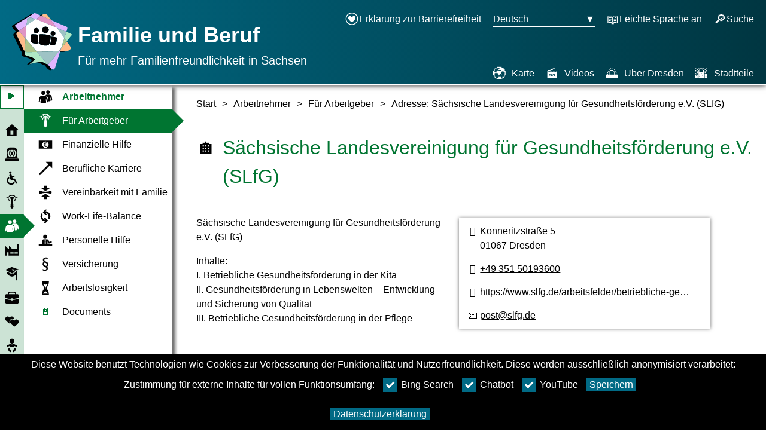

--- FILE ---
content_type: text/html
request_url: https://dresden.familie-und-beruf.online/de/22/29/475/Address1198.html
body_size: 27003
content:

<!doctype html>

<link rel="stylesheet" href="https://storage.familie-und-beruf.online/styles/leaflet.css" />
<script src="https://storage.familie-und-beruf.online/scripts/leaflet.js"></script>
<script src="https://storage.familie-und-beruf.online/scripts/jquery.min.js"></script>

<link rel="stylesheet" href="https://storage.familie-und-beruf.online/styles/MarkerCluster.css" />
<link rel="stylesheet" href="https://storage.familie-und-beruf.online/styles/MarkerCluster.Default.css" />
<script src="https://storage.familie-und-beruf.online/scripts/leaflet.markercluster-src.js"></script>

<style type="text/css">
    /*ZoomControl has an underline with the "+" and "-" Buttons. Use this css to remove the underlines*/
    .leaflet-bar a, .leaflet-bar a:hover {
        text-decoration: none !important;
    }
</style>

<html lang="de">

<!--AddressPage-->
<!--Metadaten-->
<head>
    <meta charset="utf-8">
    <meta name="viewport" content="width=device-width, initial-scale=1" />
            <title>FamJob - HTML-Fassung </title>


    <link href="https://storage.familie-und-beruf.online/styles/styles.css" rel="stylesheet" type="text/css" />

    <!-- This file contains helper functions, commonly used in other scripts.
     That's why it is included in the head of each page -->


<script>


    // Constants ==================================

    const TabKeyCode = 9;
    const ReturnKeyCode = 13;

    // generic Helper Functions ==================================

    /**
        * Executes the given function if the provided event args show that return was pressed.
        * All further parameters after fx will be supplied as arguments to fx.
        * @param { KeyboardEvent } e The event-data of the keyboard event.
        * @param fx The function to execute.
        */
    function doOnReturn(e, fx) {
        // using fx.apply inseadt of rest parameters (...-syntax) to support IE
        // https://caniuse.com/?search=rest%20parameters

        if (e.keyCode == ReturnKeyCode) {
            e.stopPropagation();
            e.preventDefault();
            fx.apply(this, Array.prototype.slice.call(arguments, 2));
        }
    }

    /**
        * Executes the given function if the provided event args show that tab was pressed without shift modifier.
        * All further parameters after fx will be supplied as arguments to fx.
        * @param { KeyboardEvent } e The event-data of the keyboard event.
        * @param fx The function to execute.
        */
    function doOnTab(e, fx) {
        // using fx.apply inseadt of rest parameters (...-syntax) to support IE
        // https://caniuse.com/?search=rest%20parameters

        if (e.keyCode == TabKeyCode && !e.shiftKey) {
            e.stopPropagation();
            e.preventDefault();
            fx.apply(this, Array.prototype.slice.call( arguments, 2));
        }
    }

    /**
        * Executes the given function if the provided event args show that tab was pressed with shift modifier.
        * All further parameters after fx will be supplied as arguments to fx.
        * @param { KeyboardEvent } e The event-data of the keyboard event.
        * @param fx The function to execute.
        */
    function doOnShiftTab(e, fx) {
        // using fx.apply inseadt of rest parameters (...-syntax) to support IE
        // https://caniuse.com/?search=rest%20parameters

        if (e.keyCode == TabKeyCode && e.shiftKey) {
            e.stopPropagation();
            e.preventDefault();
            fx.apply(this, Array.prototype.slice.call(arguments, 2));
        }
    }

    // Focus Helper =============================================

    function focusElementById(id) {
        document.getElementById(id).focus();
    }

    // Cookie Helper Functions ==================================

    CookieNames = {
        fontSize: "fontSize",
        cookies: {
            YouTube: "cookieYouTube",
            Chatbot: "cookiesChatbot",
            BingSearch: "cookiesBingSearch"
        }
    };

    function setCookie(name, value, minutes) {
        var d = new Date;
        d.setTime(d.getTime() + 60 * 1000 * minutes);
        document.cookie = name + "=" + value + ";path=/;expires=" + d.toGMTString();
    }

    function getCookie(name) {
        var v = document.cookie.match('(^|;) ?' + name + '=([^;]*)(;|$)');
        return v ? v[2] : null;
    }

    function deleteCookie(name) { setCookie(name, '', -1); }


    // Cookie Hinweis

    var cookieController = {

        /*private*/ durationInMinutes: 525600,
        /*private*/ userSetCookies: false,

        /*private*/ setCheckboxes: function () {
            var cookies = Object.keys(CookieNames.cookies);
            for (var i = 0; i < cookies.length; ++i) {
                var checkBox = document.getElementById("cookies" + cookies[i]);
                if (checkBox) {
                    checkBox.checked = cookieController.isAccepted(cookies[i]);
                }
            }
        },

        isAnyCookieNotSet: function () {
            var cookies = Object.keys(CookieNames.cookies);
            for (var i = 0; i < cookies.length; ++i) {
                if (getCookie(CookieNames.cookies[cookies[i]]) == null) {
                    return true;
                }
            }
            return false;
        },

        initialize: function () {
            cookieController.isLoaded = true;


            if (cookieController.isAnyCookieNotSet()) {
                document.getElementById("cookie").style.display = "block";
                document.getElementById("expandCookiePopupBtn").style.display = "none";
            }

            cookieController.setCheckboxes();
        },

        acceptAll: function () {
            var cookies = Object.keys(CookieNames.cookies);
            for (var i = 0; i < cookies.length; ++i) {
                setCookie(CookieNames.cookies[cookies[i]], true, cookieController.durationInMinutes);
            }
            cookieController.reload();
        },

        declineAll: function () {
            var cookies = Object.keys(CookieNames.cookies);
            for (var i = 0; i < cookies.length; ++i) {
                setCookie(CookieNames.cookies[cookies[i]], false, cookieController.durationInMinutes);
            }
            cookieController.reload();
        },

        acceptExtended: function () {
            var cookies = Object.keys(CookieNames.cookies);
            for (var i = 0; i < cookies.length; ++i) {
                var checkBox = document.getElementById("cookies" + cookies[i]);
                if (!checkBox) {
                    continue;
                }

                setCookie(CookieNames.cookies[cookies[i]], !!checkBox.checked, cookieController.durationInMinutes)
            }
            cookieController.reload();
        },

        reload: function () {
            window.location.reload(false);
        },

        isAccepted: function (name) {
                var cookie = getCookie(CookieNames.cookies[name]);
                return cookieController.userSetCookies ? (cookie ? cookie === "true" : false) : true;
        },

        acceptCookieAndReload: function (name) {
            setCookie(CookieNames.cookies[name], true, cookieController.durationInMinutes);
            cookieController.reload();
        }
    }

    cookieController.userSetCookies = !cookieController.isAnyCookieNotSet();


    function openCookiePopup() {
        document.getElementById("cookie").style.display = "block";
        document.getElementById("expandCookiePopupBtn").style.display = "none";
    };



    // FontSize =================================================

    // list of element ids which fontSize is controlled by the fontSizeRange-input
    fontSizeElements = [];



</script>


    <noscript>
        <style type="text/css">
            .js-content {
                display: none;
            }
        </style>
    </noscript>
</head>

<body onmousedown="closeLanguageSwitcher(); closeBurgerMenu()">
    <!--CookieTemplate-->

<button type="button" class="symbolFont" id="expandCookiePopupBtn" onclick="openCookiePopup()" aria-label="Cookie Einstellungen &#246;ffnen" title="Cookie Einstellungen &#246;ffnen" onfocus="closeBurgerMenu()">
    <span aria-hidden="true"></span>
</button>
<div id="cookie">
    <p id="cookieText">Diese Website benutzt Technologien wie Cookies zur Verbesserung der Funktionalit&#228;t und Nutzerfreundlichkeit. Diese werden ausschlie&#223;lich anonymisiert verarbeitet:</p>

    <div class="extendedCookieSettings">
        <span class="agreeCookiesText">Zustimmung f&#252;r externe Inhalte f&#252;r vollen Funktionsumfang:</span>
        
        <label class="ChecklistContainer inlineBlock margin_Bottom10 margin-right-10" for="cookiesBingSearch">
            <input type="checkbox" id="cookiesBingSearch" name="cookiesBingSearch">
            Bing Search
            <span class="CheckMark" aria-hidden="true"></span>
        </label>
        <label class="ChecklistContainer inlineBlock margin_Bottom10 margin-right-10" for="cookiesChatbot">
            <input type="checkbox" id="cookiesChatbot" name="cookiesChatbot">
            Chatbot
            <span class="CheckMark" aria-hidden="true"></span>
        </label>
        
        <label class="ChecklistContainer inlineBlock margin_Bottom10 margin-right-10" for="cookiesYouTube">
            <input type="checkbox" id="cookiesYouTube" name="cookiesYouTube">
            YouTube
            <span class="CheckMark" aria-hidden="true"></span>
        </label>

        <button type="button" class="cookieLinkBtn" onclick="cookieController.acceptExtended()" onfocus="closeBurgerMenu()">Speichern </button>

    </div>

    <a class="cookieLink" href="/de/3/4/178/178.html" target=_blank> Datenschutzerkl&#228;rung</a>
</div>
    <!--1198-->
    
<!--HeaderTemplate-->

<header>
    <!--BurgerMenu-->
    <div id="BurgerMainMenu" onmousedown="burgerMenuStopPropagation()" onkeydown="burgerMenuStopPropagationKey()">
        <button type="button" aria-expanded="false" onfocus="closeLanguageSwitcher()" aria-label="Hauptnavigation &#246;ffnen" id="BurgerButtonMainMenu" class="label" onclick="toggleBurgerMenu()" onkeydown="toggleBurgerMenuKey()">
            <span id="BurgerIcon" aria-hidden="true">≡</span>
        </button>
        <div class="hide-popup" id="NavigationMenupopup">
<!--MainNavigationTemplateFolded-->

<style>
    .MainNavigationFolded #SubNav li a:hover {
        background-color: #00753133;
    }
</style>
<div class="MainNavigationFolded">
    <nav id="MainNavigationFolded" class="smallMainNav" aria-label="Hauptnavigation" style="height:100%; background-color:#00753133">
        <button type="button" class="js-content menuExpanderButton symbolFont" onclick="toggleExpandMenu(); toggleText(this.id);" aria-expanded="false" aria-label="Hauptmenu &#246;ffnen" title="Hauptmenu &#246;ffnen" aria-hidden="true" style="background-color:white; color:#007531; border: 2px solid #007531">⯈</button>
        <ul class="MainNavigationIconList">

                        <li class="smallMainNav">
                            <a href="../../../index.html" class="block">
                                <div class="gridcontainer grid-navigationcolumns">
                                        <div class="MainNavigationSVG"><svg xmlns="http://www.w3.org/2000/svg" viewBox="0 0 96 96"><defs><style>.cls-1{fill:#f0f;opacity:0;}.svg-icon-fill{fill:#020202;}</style></defs><g data-name="Layer 2"><g><g data-name="Layer 206"><rect class="cls-1" width="96" height="96" /></g><g><path class="svg-icon-fill" d="M79.35,46.55V88H15.66V46.55H3L47.88,8,93,46.55ZM57.45,78.86V49.55H38.08V78.86Z" /></g></g></g></svg></div>
                                    <p class="smallMainNav" style="display:block;">
Start
                                    </p>

                                </div>
                            </a>
                        </li>
                        <li class="smallMainNav">
                            <a href="../../../26/27/27.html" class="block">
                                <div class="gridcontainer grid-navigationcolumns">
                                        <div class="MainNavigationSVG"><svg xmlns="http://www.w3.org/2000/svg" viewBox="0 0 96 96"><defs><style>.cls-1{fill:#f0f;opacity:0;}.svg-icon-fill{fill:#020202;}</style></defs><g data-name="Layer 2"><g><g data-name="Layer 206"><rect class="cls-1" width="96" height="96" /></g><g><path class="svg-icon-fill" d="M92.72,89.07a3.82,3.82,0,0,1-1.14,2.76A3.75,3.75,0,0,1,88.79,93H7.21a3.77,3.77,0,0,1-2.76-1.17,3.77,3.77,0,0,1-1.17-2.76V81.21a3.51,3.51,0,0,1,1.17-2.68,3.94,3.94,0,0,1,2.76-1.08H88.79a3.9,3.9,0,0,1,2.79,1.08,3.55,3.55,0,0,1,1.14,2.68ZM85,73.35H11l3.87-50.7A19.26,19.26,0,0,1,16.44,15a20.16,20.16,0,0,1,4.19-6.27,19.59,19.59,0,0,1,6.18-4.21A18.68,18.68,0,0,1,34.39,3H61.73a18.6,18.6,0,0,1,7.52,1.54A19.35,19.35,0,0,1,75.4,8.75,20.61,20.61,0,0,1,79.56,15a19.26,19.26,0,0,1,1.54,7.63ZM62.13,65.54a9.11,9.11,0,0,0,5.12-1.82,19,19,0,0,0,4.9-5,30.13,30.13,0,0,0,3.68-7.43,29.47,29.47,0,0,0,0-18.26,29.11,29.11,0,0,0-3.68-7.43,19.89,19.89,0,0,0-4.9-5,9.09,9.09,0,0,0-5.12-1.85A6.3,6.3,0,0,0,58.37,20a13,13,0,0,0-3.25,3.62A12.69,12.69,0,0,0,51.82,20,6.59,6.59,0,0,0,48,18.72a6.41,6.41,0,0,0-3.62,1.17,11,11,0,0,0-3.1,3.33A15.05,15.05,0,0,0,38.06,20a6.2,6.2,0,0,0-3.67-1.25,9.3,9.3,0,0,0-5.13,1.85,20.83,20.83,0,0,0-5,5A29.36,29.36,0,0,0,20.37,33a28,28,0,0,0,0,18.26,30.41,30.41,0,0,0,3.85,7.43,19.92,19.92,0,0,0,5,5,9.32,9.32,0,0,0,5.13,1.82,6.34,6.34,0,0,0,3.67-1.19A13.06,13.06,0,0,0,41.28,61a11.53,11.53,0,0,0,3.1,3.31A6.28,6.28,0,0,0,48,65.54a6.52,6.52,0,0,0,3.82-1.28,13.11,13.11,0,0,0,3.3-3.5,13.46,13.46,0,0,0,3.25,3.5A6.23,6.23,0,0,0,62.13,65.54ZM38.32,22.65a3.77,3.77,0,0,1,1.39.26,5.59,5.59,0,0,1,1.28.71,26.91,26.91,0,0,0-3.36,8,42,42,0,0,0-1.25,10.51,42.41,42.41,0,0,0,1.25,10.63,26.91,26.91,0,0,0,3.36,8,4.81,4.81,0,0,1-2.67.85,5.84,5.84,0,0,1-3.85-1.53,13.07,13.07,0,0,1-3.1-4.19,26.49,26.49,0,0,1-2.08-6.18,37.79,37.79,0,0,1,0-15.18,26.44,26.44,0,0,1,2.08-6.21,12.71,12.71,0,0,1,3.1-4.16A5.92,5.92,0,0,1,38.32,22.65ZM53.87,42.13a21.21,21.21,0,0,1-.46,4.53,15.39,15.39,0,0,1-1.25,3.73,8.08,8.08,0,0,1-1.88,2.54,3.46,3.46,0,0,1-2.28.94,3.35,3.35,0,0,1-2.25-.94,8,8,0,0,1-1.82-2.54,16.32,16.32,0,0,1-1.23-3.73,23,23,0,0,1,0-9.06,16,16,0,0,1,1.23-3.7,7.79,7.79,0,0,1,1.82-2.48A3.41,3.41,0,0,1,48,30.51a3.53,3.53,0,0,1,2.28.91,7.91,7.91,0,0,1,1.88,2.48,15.14,15.14,0,0,1,1.25,3.7A21.34,21.34,0,0,1,53.87,42.13Zm4.5-19.48a5.74,5.74,0,0,1,3.76,1.51,12.94,12.94,0,0,1,3.07,4.16,26.44,26.44,0,0,1,2.08,6.21,36.12,36.12,0,0,1,.77,7.6,35.79,35.79,0,0,1-.77,7.58,26.49,26.49,0,0,1-2.08,6.18,13.32,13.32,0,0,1-3.07,4.19,5.66,5.66,0,0,1-3.76,1.53,4,4,0,0,1-1.6-.31,7.88,7.88,0,0,1-1.48-.83,28.89,28.89,0,0,0,3.25-7.91,40.91,40.91,0,0,0,1.25-10.43,40.58,40.58,0,0,0-1.25-10.36,31,31,0,0,0-3.25-8,7.11,7.11,0,0,1,1.48-.79A4.42,4.42,0,0,1,58.37,22.65Z" /></g></g></g></svg></div>
                                    <p class="smallMainNav" style="display:block;">
Notfall-Hilfe
                                    </p>

                                </div>
                            </a>
                        </li>
                        <li class="smallMainNav">
                            <a href="../../../213/218/218.html" class="block">
                                <div class="gridcontainer grid-navigationcolumns">
                                        <div class="MainNavigationSVG"><svg xmlns="http://www.w3.org/2000/svg" viewBox="0 0 96 96"><defs><style>.cls-1{fill:#f0f;opacity:0;}.svg-icon-fill{fill:#020202;}</style></defs><g data-name="Layer 2"><g><g data-name="Layer 206"><rect class="cls-1" width="96" height="96" /></g><g><path class="svg-icon-fill" d="M42.45,83.42a18.52,18.52,0,0,0,6.11-1,19.56,19.56,0,0,0,5.34-2.85,20,20,0,0,0,4.2-4.32,18.16,18.16,0,0,0,2.68-5.44L66.59,79.9A27.73,27.73,0,0,1,62,85.3a29.12,29.12,0,0,1-5.7,4.12,29.44,29.44,0,0,1-6.61,2.64,28,28,0,0,1-7.28.94,28.3,28.3,0,0,1-11.28-2.26A29.06,29.06,0,0,1,22,84.54a29.52,29.52,0,0,1-6.23-9.19,28.63,28.63,0,0,1-1.26-18.83,29.21,29.21,0,0,1,2.87-6.82,30.12,30.12,0,0,1,4.44-5.81,29.38,29.38,0,0,1,5.76-4.58l2.88,9.81a19.19,19.19,0,0,0-5.32,6.52,18.42,18.42,0,0,0-2,8.46,18.69,18.69,0,0,0,1.53,7.52,19.52,19.52,0,0,0,4.17,6.14A20.13,20.13,0,0,0,35,81.9,18.44,18.44,0,0,0,42.45,83.42Zm2.29-72.31a8,8,0,0,1-8,8,7.89,7.89,0,0,1-3.14-.62,7.75,7.75,0,0,1-2.5-1.7,8.28,8.28,0,0,1-1.67-2.56,7.82,7.82,0,0,1-.62-3.11A7.83,7.83,0,0,1,29.44,8a8.61,8.61,0,0,1,1.67-2.58,7.91,7.91,0,0,1,2.5-1.76,7.84,7.84,0,0,1,6.25,0,8.18,8.18,0,0,1,2.56,1.76A8.33,8.33,0,0,1,44.12,8,8,8,0,0,1,44.74,11.11ZM81.93,77.78a4.87,4.87,0,0,1,.64,2.35,4.5,4.5,0,0,1-.7,2.47,5.38,5.38,0,0,1-1.76,1.76,4.78,4.78,0,0,1-2.47.65,4.47,4.47,0,0,1-2.56-.73,4.32,4.32,0,0,1-1.55-1.74L61.25,60.92H44.74a8.3,8.3,0,0,1-4.82-1.49,6.66,6.66,0,0,1-2.76-4.32l-6.52-22.5a5.33,5.33,0,0,1-.23-1.15,10,10,0,0,1-.06-1.08,7.76,7.76,0,0,1,1.58-4.76,7.89,7.89,0,0,1,4.29-2.88,5.05,5.05,0,0,1,1.09-.24c.37,0,.73-.05,1.08-.05a8.06,8.06,0,0,1,7.76,5.75c.16.63.33,1.29.53,2s.4,1.36.62,2.2.47,1.76.79,2.73H61.72a2.9,2.9,0,0,1,2.2,1,3.45,3.45,0,0,1,0,4.67,2.83,2.83,0,0,1-2.2,1H49.91c.31,1.26.64,2.44,1,3.56s.64,2.12.91,3,.59,2,.82,2.88H64a5.29,5.29,0,0,1,2.58.68A3.71,3.71,0,0,1,68.3,53.7Z" /></g></g></g></svg></div>
                                    <p class="smallMainNav" style="display:block;">
Inklusion
                                    </p>

                                </div>
                            </a>
                        </li>
                        <li class="smallMainNav">
                            <a href="../../../8/12/12.html" class="block">
                                <div class="gridcontainer grid-navigationcolumns">
                                        <div class="MainNavigationSVG"><svg xmlns="http://www.w3.org/2000/svg" viewBox="0 0 96 96"><defs><style>.cls-1{fill:#f0f;opacity:0;}.svg-icon-fill{fill:#020202;}</style></defs><g data-name="Layer 2"><g><g data-name="Layer 206"><rect class="cls-1" width="96" height="96" /></g><g><path class="svg-icon-fill" d="M89,20.14a2.07,2.07,0,0,1,1.1.8,2.14,2.14,0,0,1,.41,1.28,2.28,2.28,0,0,1,0,.26c0,.09,0,.19-.06.3a2.27,2.27,0,0,1-.78,1.13,2.07,2.07,0,0,1-1.3.43,1.37,1.37,0,0,1-.28,0,1,1,0,0,1-.33-.11L76.85,21.05a3.78,3.78,0,0,1,.09.74v.28a.49.49,0,0,1-.09.28l-7.57,17.1a3.2,3.2,0,0,1-.85.87,1.88,1.88,0,0,1-1.1.34,2.41,2.41,0,0,1-1.15-.28,1.6,1.6,0,0,1-.76-.84L57.63,24.43a9.55,9.55,0,0,1-4.41,2.86l5.32,55.19v.17a1.35,1.35,0,0,1-.11.52,1.78,1.78,0,0,1-.28.48l-9,9a1.41,1.41,0,0,1-1,.39H48a1.35,1.35,0,0,1-1-.39l-9-9a1.27,1.27,0,0,1-.43-.91.59.59,0,0,1,0-.26L43,27.29a9.52,9.52,0,0,1-4.46-2.86L30.84,39.54a2.12,2.12,0,0,1-1.95,1.12,2.09,2.09,0,0,1-1.15-.34,1.92,1.92,0,0,1-.76-.87l-7.57-17.1a1.41,1.41,0,0,1,0-1.38L8.15,24.21a.39.39,0,0,1-.26.11,1.38,1.38,0,0,1-.26,0,2.2,2.2,0,0,1-1.3-.43,1.71,1.71,0,0,1-.73-1.13,1.67,1.67,0,0,1-.13-.69,1.89,1.89,0,0,1,.41-1.19A2.15,2.15,0,0,1,7,20.14l16-4.85,6.45-9.17A3.21,3.21,0,0,1,30,5.64c.18-.11.38-.23.61-.35a30.89,30.89,0,0,1,3.64-1c1.35-.29,2.79-.53,4.3-.72s3.09-.33,4.72-.43S46.55,3,48.19,3s3.28,0,4.9.15,3.17.25,4.67.43S60.68,4,62,4.3a31.77,31.77,0,0,1,3.6,1,1.39,1.39,0,0,1,.58.37,3.49,3.49,0,0,1,.41.46l6.67,9.3ZM29.1,33.65l6.84-13.51-4.89-8.83L23.78,21.74Zm19-18.83a15.11,15.11,0,0,1,5,.78,11.5,11.5,0,0,1,3.75,2l4.89-9a50.68,50.68,0,0,0-6.32-1q-3.51-.34-7.23-.35t-7.29.35a53.66,53.66,0,0,0-6.47,1l5,9a11,11,0,0,1,3.75-2A15.56,15.56,0,0,1,48.11,14.82Zm19,18.83,5.33-11.91L65.08,11.31l-4.76,8.83Z" /></g></g></g></svg></div>
                                    <p class="smallMainNav" style="display:block;">
Arbeitgeber
                                    </p>

                                </div>
                            </a>
                        </li>
                        <!--Highlighted MainNavigationTemplateFolded-->
                        <li class="smallMainNav">
                            <a href="#top" class="ImageContainer MainNavi block" style="background-color:#007531">
                                <div class="gridcontainer grid-navigationcolumns">

                                        <div class="MainNavigationSVG foreground-color-white"><svg xmlns="http://www.w3.org/2000/svg" viewBox="0 0 96 96"><defs><style>.cls-1{fill:#f0f;opacity:0;}.svg-icon-fill{fill:#020202;}</style></defs><g data-name="Layer 2"><g><g data-name="Layer 206"><rect class="cls-1" width="96" height="96" /></g><g><path class="svg-icon-fill" d="M15.29,63.05a1.55,1.55,0,0,0-.91.55,6.08,6.08,0,0,0-.69,1,6.46,6.46,0,0,0-.49,1.12,3,3,0,0,0-.18.83L10.42,81.5a3.37,3.37,0,0,1-.95,2.25,3,3,0,0,1-2.25.86H5.83a2.81,2.81,0,0,1-2-1.07A3.51,3.51,0,0,1,3,81.22L4.16,68.66c.31-1.67.58-3.26.81-4.78s.48-3,.74-4.4.59-2.82,1-4.18a26.71,26.71,0,0,1,1.55-4.12,16.09,16.09,0,0,1,3.5-4.9A17,17,0,0,1,16.68,43,18.09,18.09,0,0,1,20,41.88c1.26-.29,2.55-.54,3.9-.74s2.69-.36,4-.47,2.61-.18,3.78-.23l3.11-.09c.89,0,1.57,0,2,0a31.59,31.59,0,0,1,3.17.16c1.1.11,2.14.24,3.13.39a11.72,11.72,0,0,1,1.42.26l1.32.35a19.39,19.39,0,0,1,2.41.62,23.9,23.9,0,0,1,2.27.86,21.32,21.32,0,0,1,4.85,3.38A16.46,16.46,0,0,1,59,51.18a26.36,26.36,0,0,1,1.67,4.33c.43,1.5.81,3,1.11,4.52s.57,3,.77,4.57.41,3,.63,4.43l1.06,11.91a4.15,4.15,0,0,1-.76,2.53,2.6,2.6,0,0,1-2,1.14L60,84.7a3,3,0,0,1-2.2-.9,3.48,3.48,0,0,1-1-2.3L54.19,66.8l-.9-2.62c-.27-.75-.68-1.13-1.23-1.13A1.06,1.06,0,0,0,51,64a9.91,9.91,0,0,0-.25,2.51c0,.74,0,1.57.07,2.48s.1,1.86.16,2.85l1.16,6.63a2.45,2.45,0,0,0,.09.79c.06.53.13,1.11.19,1.76s.09,1.31.09,2a10.48,10.48,0,0,1-.3,2.55,3.92,3.92,0,0,1-1.23,2,7.62,7.62,0,0,1-2.53,1.3,27.23,27.23,0,0,1-4.1,1c-1.58.28-3.3.5-5.17.65s-3.78.23-5.73.23-3.88-.07-5.7-.23-3.5-.37-5-.65a26.18,26.18,0,0,1-4-1,8.29,8.29,0,0,1-2.53-1.3,4.12,4.12,0,0,1-1.18-2,10.48,10.48,0,0,1-.3-2.55,16.24,16.24,0,0,1,.12-2c.07-.65.16-1.23.25-1.76v-.37a1.18,1.18,0,0,1,.09-.42l1-6.63c.07-.9.12-1.77.17-2.62s.07-1.63.07-2.34a14.4,14.4,0,0,0-.21-2.78C16.1,63.39,15.78,63.05,15.29,63.05Zm24.9-28.52a12,12,0,0,1-6.63,1.95A12.78,12.78,0,0,1,30,36a13.82,13.82,0,0,1-3.27-1.41A13.3,13.3,0,0,1,20.11,23,13.32,13.32,0,0,1,33.56,9.54a13.12,13.12,0,0,1,5.17,1,13.32,13.32,0,0,1,7.11,7.12A13.15,13.15,0,0,1,46.91,23a12.85,12.85,0,0,1-1.85,6.77A13.36,13.36,0,0,1,40.19,34.53ZM93,69.77V70A3.11,3.11,0,0,1,92.28,72a2.66,2.66,0,0,1-1.92,1l-1.49.09a2.28,2.28,0,0,1-1.78-.81,3.31,3.31,0,0,1-.81-2L83.87,56.74a10.49,10.49,0,0,0-.28-1.14,10.65,10.65,0,0,0-.42-1.06,3.36,3.36,0,0,0-.49-.79.7.7,0,0,0-.53-.3h-.56c-.31.06-.52.41-.65,1a13.6,13.6,0,0,0-.18,2.44c0,.64,0,1.36.07,2.13s.1,1.56.16,2.36l.93,6.08a1,1,0,0,1,.11.32,1.11,1.11,0,0,1,0,.23c.06.5.11,1,.16,1.65s.07,1.21.07,1.83a10.07,10.07,0,0,1-.26,2.3,3.78,3.78,0,0,1-1,1.87,6.3,6.3,0,0,1-2,1.09,18.36,18.36,0,0,1-3,.84c-1.16.23-2.44.42-3.83.58s-2.86.26-4.4.32L66.71,67.91c-.16-1.63-.33-3.23-.53-4.79s-.47-3.1-.79-4.62-.73-3-1.21-4.5a32.64,32.64,0,0,0-1.83-4.45,20.18,20.18,0,0,0-4.17-5.68,25.76,25.76,0,0,0-6-4.24,30.49,30.49,0,0,0-3.64-1.34,18.86,18.86,0,0,0-2.39-.56,41.57,41.57,0,0,1,4.62-2.32,31,31,0,0,1,4.35-1.48,29.5,29.5,0,0,1,4.41-.79,44.86,44.86,0,0,1,4.75-.23,60.37,60.37,0,0,1,7.84.44A39.14,39.14,0,0,1,78,34.51a18.87,18.87,0,0,1,4.2,1.71,16.82,16.82,0,0,1,2.9,2.09A11.23,11.23,0,0,1,87,40.54c.48.75.9,1.49,1.27,2.2a25.66,25.66,0,0,1,1.47,3.68,38.25,38.25,0,0,1,1,3.83c.24,1.3.45,2.63.62,4s.33,2.75.49,4.17ZM71.07,27.58a14,14,0,0,1-2.83,1.25,10.36,10.36,0,0,1-3.11.46,10.85,10.85,0,0,1-3.22-.46,12.64,12.64,0,0,1-2.8-1.25,11.78,11.78,0,0,1-6-10.39A12,12,0,0,1,54,12.51,11.78,11.78,0,0,1,56.58,8.7a12.1,12.1,0,0,1,17,0,12.25,12.25,0,0,1,2.57,3.81,11.62,11.62,0,0,1,1,4.68,11.29,11.29,0,0,1-1.69,6.07A12.66,12.66,0,0,1,71.07,27.58Z" /></g></g></g></svg></div>
                                    <p class="smallMainNav foreground-color-white">
Arbeitnehmer
                                    </p>
                                </div>
                                <div class="arrow-right-white"></div>
                                <div class="arrow-right" style="border-left-color:#007531"></div>
                            </a>

                                    <nav id="SubNav" class="smallMainNav" aria-label="zweite Ebene">
                                        <ul>
                                                    <li>
                                                            <a href="../../../22/29/29.html                                                                "
                                                               class="unhighlighted" style="color:#007531">
                                                                <div class="gridcontainer grid-navigationcolumns">
                                                                            <div class="MainNavigationSVG"><svg xmlns="http://www.w3.org/2000/svg" viewBox="0 0 96 96"><defs><style>.cls-1{fill:#f0f;opacity:0;}.svg-icon-fill{fill:#020202;}</style></defs><g data-name="Layer 2"><g><g data-name="Layer 206"><rect class="cls-1" width="96" height="96" /></g><g><path class="svg-icon-fill" d="M15.29,63.05a1.55,1.55,0,0,0-.91.55,6.08,6.08,0,0,0-.69,1,6.46,6.46,0,0,0-.49,1.12,3,3,0,0,0-.18.83L10.42,81.5a3.37,3.37,0,0,1-.95,2.25,3,3,0,0,1-2.25.86H5.83a2.81,2.81,0,0,1-2-1.07A3.51,3.51,0,0,1,3,81.22L4.16,68.66c.31-1.67.58-3.26.81-4.78s.48-3,.74-4.4.59-2.82,1-4.18a26.71,26.71,0,0,1,1.55-4.12,16.09,16.09,0,0,1,3.5-4.9A17,17,0,0,1,16.68,43,18.09,18.09,0,0,1,20,41.88c1.26-.29,2.55-.54,3.9-.74s2.69-.36,4-.47,2.61-.18,3.78-.23l3.11-.09c.89,0,1.57,0,2,0a31.59,31.59,0,0,1,3.17.16c1.1.11,2.14.24,3.13.39a11.72,11.72,0,0,1,1.42.26l1.32.35a19.39,19.39,0,0,1,2.41.62,23.9,23.9,0,0,1,2.27.86,21.32,21.32,0,0,1,4.85,3.38A16.46,16.46,0,0,1,59,51.18a26.36,26.36,0,0,1,1.67,4.33c.43,1.5.81,3,1.11,4.52s.57,3,.77,4.57.41,3,.63,4.43l1.06,11.91a4.15,4.15,0,0,1-.76,2.53,2.6,2.6,0,0,1-2,1.14L60,84.7a3,3,0,0,1-2.2-.9,3.48,3.48,0,0,1-1-2.3L54.19,66.8l-.9-2.62c-.27-.75-.68-1.13-1.23-1.13A1.06,1.06,0,0,0,51,64a9.91,9.91,0,0,0-.25,2.51c0,.74,0,1.57.07,2.48s.1,1.86.16,2.85l1.16,6.63a2.45,2.45,0,0,0,.09.79c.06.53.13,1.11.19,1.76s.09,1.31.09,2a10.48,10.48,0,0,1-.3,2.55,3.92,3.92,0,0,1-1.23,2,7.62,7.62,0,0,1-2.53,1.3,27.23,27.23,0,0,1-4.1,1c-1.58.28-3.3.5-5.17.65s-3.78.23-5.73.23-3.88-.07-5.7-.23-3.5-.37-5-.65a26.18,26.18,0,0,1-4-1,8.29,8.29,0,0,1-2.53-1.3,4.12,4.12,0,0,1-1.18-2,10.48,10.48,0,0,1-.3-2.55,16.24,16.24,0,0,1,.12-2c.07-.65.16-1.23.25-1.76v-.37a1.18,1.18,0,0,1,.09-.42l1-6.63c.07-.9.12-1.77.17-2.62s.07-1.63.07-2.34a14.4,14.4,0,0,0-.21-2.78C16.1,63.39,15.78,63.05,15.29,63.05Zm24.9-28.52a12,12,0,0,1-6.63,1.95A12.78,12.78,0,0,1,30,36a13.82,13.82,0,0,1-3.27-1.41A13.3,13.3,0,0,1,20.11,23,13.32,13.32,0,0,1,33.56,9.54a13.12,13.12,0,0,1,5.17,1,13.32,13.32,0,0,1,7.11,7.12A13.15,13.15,0,0,1,46.91,23a12.85,12.85,0,0,1-1.85,6.77A13.36,13.36,0,0,1,40.19,34.53ZM93,69.77V70A3.11,3.11,0,0,1,92.28,72a2.66,2.66,0,0,1-1.92,1l-1.49.09a2.28,2.28,0,0,1-1.78-.81,3.31,3.31,0,0,1-.81-2L83.87,56.74a10.49,10.49,0,0,0-.28-1.14,10.65,10.65,0,0,0-.42-1.06,3.36,3.36,0,0,0-.49-.79.7.7,0,0,0-.53-.3h-.56c-.31.06-.52.41-.65,1a13.6,13.6,0,0,0-.18,2.44c0,.64,0,1.36.07,2.13s.1,1.56.16,2.36l.93,6.08a1,1,0,0,1,.11.32,1.11,1.11,0,0,1,0,.23c.06.5.11,1,.16,1.65s.07,1.21.07,1.83a10.07,10.07,0,0,1-.26,2.3,3.78,3.78,0,0,1-1,1.87,6.3,6.3,0,0,1-2,1.09,18.36,18.36,0,0,1-3,.84c-1.16.23-2.44.42-3.83.58s-2.86.26-4.4.32L66.71,67.91c-.16-1.63-.33-3.23-.53-4.79s-.47-3.1-.79-4.62-.73-3-1.21-4.5a32.64,32.64,0,0,0-1.83-4.45,20.18,20.18,0,0,0-4.17-5.68,25.76,25.76,0,0,0-6-4.24,30.49,30.49,0,0,0-3.64-1.34,18.86,18.86,0,0,0-2.39-.56,41.57,41.57,0,0,1,4.62-2.32,31,31,0,0,1,4.35-1.48,29.5,29.5,0,0,1,4.41-.79,44.86,44.86,0,0,1,4.75-.23,60.37,60.37,0,0,1,7.84.44A39.14,39.14,0,0,1,78,34.51a18.87,18.87,0,0,1,4.2,1.71,16.82,16.82,0,0,1,2.9,2.09A11.23,11.23,0,0,1,87,40.54c.48.75.9,1.49,1.27,2.2a25.66,25.66,0,0,1,1.47,3.68,38.25,38.25,0,0,1,1,3.83c.24,1.3.45,2.63.62,4s.33,2.75.49,4.17ZM71.07,27.58a14,14,0,0,1-2.83,1.25,10.36,10.36,0,0,1-3.11.46,10.85,10.85,0,0,1-3.22-.46,12.64,12.64,0,0,1-2.8-1.25,11.78,11.78,0,0,1-6-10.39A12,12,0,0,1,54,12.51,11.78,11.78,0,0,1,56.58,8.7a12.1,12.1,0,0,1,17,0,12.25,12.25,0,0,1,2.57,3.81,11.62,11.62,0,0,1,1,4.68,11.29,11.29,0,0,1-1.69,6.07A12.66,12.66,0,0,1,71.07,27.58Z" /></g></g></g></svg></div>
                                                                        <h2 class="smallMainNav NavTextHighlighted"
                                                                             style="color:#007531">
                                                                            Arbeitnehmer
                                                                        </h2>
                                                                </div>
                                                            </a>
                                                    </li>
                                                    <li>
                                                            <a title="F&#252;r Arbeitgeber" href="#top"
                                                               class="highlighted ImageContainer SubNavi" style="background-color:#007531">
                                                                <div class="gridcontainer grid-navigationcolumns">
                                                                        <div class="MainNavigationSVG"><svg xmlns="http://www.w3.org/2000/svg" viewBox="0 0 96 96"><defs><style>.cls-1{fill:#f0f;opacity:0;}.svg-icon-fill{fill:#020202;}</style></defs><g data-name="Layer 2"><g><g data-name="Layer 206"><rect class="cls-1" width="96" height="96" /></g><g><path class="svg-icon-fill" d="M89,20.14a2.07,2.07,0,0,1,1.1.8,2.14,2.14,0,0,1,.41,1.28,2.28,2.28,0,0,1,0,.26c0,.09,0,.19-.06.3a2.27,2.27,0,0,1-.78,1.13,2.07,2.07,0,0,1-1.3.43,1.37,1.37,0,0,1-.28,0,1,1,0,0,1-.33-.11L76.85,21.05a3.78,3.78,0,0,1,.09.74v.28a.49.49,0,0,1-.09.28l-7.57,17.1a3.2,3.2,0,0,1-.85.87,1.88,1.88,0,0,1-1.1.34,2.41,2.41,0,0,1-1.15-.28,1.6,1.6,0,0,1-.76-.84L57.63,24.43a9.55,9.55,0,0,1-4.41,2.86l5.32,55.19v.17a1.35,1.35,0,0,1-.11.52,1.78,1.78,0,0,1-.28.48l-9,9a1.41,1.41,0,0,1-1,.39H48a1.35,1.35,0,0,1-1-.39l-9-9a1.27,1.27,0,0,1-.43-.91.59.59,0,0,1,0-.26L43,27.29a9.52,9.52,0,0,1-4.46-2.86L30.84,39.54a2.12,2.12,0,0,1-1.95,1.12,2.09,2.09,0,0,1-1.15-.34,1.92,1.92,0,0,1-.76-.87l-7.57-17.1a1.41,1.41,0,0,1,0-1.38L8.15,24.21a.39.39,0,0,1-.26.11,1.38,1.38,0,0,1-.26,0,2.2,2.2,0,0,1-1.3-.43,1.71,1.71,0,0,1-.73-1.13,1.67,1.67,0,0,1-.13-.69,1.89,1.89,0,0,1,.41-1.19A2.15,2.15,0,0,1,7,20.14l16-4.85,6.45-9.17A3.21,3.21,0,0,1,30,5.64c.18-.11.38-.23.61-.35a30.89,30.89,0,0,1,3.64-1c1.35-.29,2.79-.53,4.3-.72s3.09-.33,4.72-.43S46.55,3,48.19,3s3.28,0,4.9.15,3.17.25,4.67.43S60.68,4,62,4.3a31.77,31.77,0,0,1,3.6,1,1.39,1.39,0,0,1,.58.37,3.49,3.49,0,0,1,.41.46l6.67,9.3ZM29.1,33.65l6.84-13.51-4.89-8.83L23.78,21.74Zm19-18.83a15.11,15.11,0,0,1,5,.78,11.5,11.5,0,0,1,3.75,2l4.89-9a50.68,50.68,0,0,0-6.32-1q-3.51-.34-7.23-.35t-7.29.35a53.66,53.66,0,0,0-6.47,1l5,9a11,11,0,0,1,3.75-2A15.56,15.56,0,0,1,48.11,14.82Zm19,18.83,5.33-11.91L65.08,11.31l-4.76,8.83Z" /></g></g></g></svg></div>
                                                                    <p class="smallMainNav"
                                                                       style="padding:8px; text-overflow: ellipsis; overflow: hidden; white-space: nowrap;">
                                                                        F&#252;r Arbeitgeber
                                                                    </p>
                                                                </div>
                                                                    <div class="arrow-right" style="border-left-color:#007531"></div>
                                                            </a>
                                                    </li>
                                                    <li>
                                                            <a title="Finanzielle Hilfe" href="../../../22/29/470/470.html"
                                                               class="unhighlighted">
                                                                <div class="gridcontainer grid-navigationcolumns">
                                                                        <div class="MainNavigationSVG"><svg xmlns="http://www.w3.org/2000/svg" viewBox="0 0 96 96"><defs><style>.cls-1{fill:#f0f;opacity:0;}.svg-icon-fill{fill:#020202;}</style></defs><g data-name="Layer 2"><g><g data-name="Layer 206"><rect class="cls-1" width="96" height="96" /></g><g><path class="svg-icon-fill" d="M93,20.89V75.11H3V20.89ZM48,69a20.61,20.61,0,0,0,8.2-1.65A21,21,0,0,0,67.4,56.15,20.23,20.23,0,0,0,69.05,48a20.66,20.66,0,0,0-1.65-8.24A21,21,0,0,0,56.2,28.55,20.77,20.77,0,0,0,48,26.91a20.56,20.56,0,0,0-8.17,1.64A21.11,21.11,0,0,0,28.64,39.76,20.66,20.66,0,0,0,27,48a20.23,20.23,0,0,0,1.65,8.15A21.16,21.16,0,0,0,39.83,67.31,20.39,20.39,0,0,0,48,69Zm8.09-6.81a11.83,11.83,0,0,1-3,1.32,12.14,12.14,0,0,1-3.25.44q-9.49,0-11.42-11.25H35.65V49.49h2.51a3.07,3.07,0,0,1-.11-.76c0-.31,0-.66,0-1s0-.69,0-1.12a10.37,10.37,0,0,1,.11-1.25H35.65V42.16h3A15.85,15.85,0,0,1,43,33.76a10.47,10.47,0,0,1,7.64-3.07A11.6,11.6,0,0,1,56.09,32v3.56a9.72,9.72,0,0,0-2.68-1.29,10.59,10.59,0,0,0-3-.42,6.59,6.59,0,0,0-4.92,2.29,11.52,11.52,0,0,0-1.89,2.65,13,13,0,0,0-1.18,3.37h11v3.16H41.8q0,.52-.06,1c0,.36,0,.71,0,1.06s0,.7,0,1,0,.69.06,1H53.41v3.17H42.24A11.37,11.37,0,0,0,45,58.74a6.77,6.77,0,0,0,5.05,2,11.23,11.23,0,0,0,6.07-1.93Z" /></g></g></g></svg></div>
                                                                    <p class="smallMainNav"
                                                                       style="color: black">
                                                                        Finanzielle Hilfe
                                                                    </p>
                                                                </div>
                                                            </a>
                                                    </li>
                                                    <li>
                                                            <a title="Berufliche Karriere" href="../../../22/29/86/86.html"
                                                               class="unhighlighted">
                                                                <div class="gridcontainer grid-navigationcolumns">
                                                                        <div class="MainNavigationSVG"><svg xmlns="http://www.w3.org/2000/svg" viewBox="0 0 96 96"><defs><style>.cls-1{fill:#f0f;opacity:0;}.svg-icon-fill{fill:#020202;}</style></defs><g data-name="Layer 2"><g><g data-name="Layer 206"><rect class="cls-1" width="96" height="96" /></g><g><path class="svg-icon-fill" d="M93,45.83,75.88,28.71,11.6,93,3,84.4,67.28,20.12,50.17,3H93Z" /></g></g></g></svg></div>
                                                                    <p class="smallMainNav"
                                                                       style="color: black">
                                                                        Berufliche Karriere
                                                                    </p>
                                                                </div>
                                                            </a>
                                                    </li>
                                                    <li>
                                                            <a title="Vereinbarkeit mit Familie" href="../../../22/29/89/89.html"
                                                               class="unhighlighted">
                                                                <div class="gridcontainer grid-navigationcolumns">
                                                                        <div class="MainNavigationSVG"><svg xmlns="http://www.w3.org/2000/svg" viewBox="0 0 96 96"><defs><style>.cls-1{fill:#f0f;opacity:0;}.svg-icon-fill{fill:#020202;}</style></defs><g data-name="Layer 2"><g><g data-name="Layer 206"><rect class="cls-1" width="96" height="96" /></g><g><path class="svg-icon-fill" d="M89.13,47.64a33.9,33.9,0,0,1-2.6,12.54Q70.06,51.57,48,51.57T9.37,60.18a36.76,36.76,0,0,1-2.5-12.49,34.34,34.34,0,0,1,2.5-12.43Q25.93,43.87,48,43.87t38.58-8.61A32,32,0,0,1,89.13,47.64ZM36.28,3H59.77V16.76H81.18L48.05,39.08,15,16.76h21.3Zm0,76.24H15L48.05,56.87,81.18,79.24H59.77V93H36.28Z" /></g></g></g></svg></div>
                                                                    <p class="smallMainNav"
                                                                       style="color: black">
                                                                        Vereinbarkeit mit Familie
                                                                    </p>
                                                                </div>
                                                            </a>
                                                    </li>
                                                    <li>
                                                            <a title="Work-Life-Balance" href="../../../22/29/90/90.html"
                                                               class="unhighlighted">
                                                                <div class="gridcontainer grid-navigationcolumns">
                                                                        <div class="MainNavigationSVG"><svg xmlns="http://www.w3.org/2000/svg" viewBox="0 0 96 96"><defs><style>.cls-1{fill:#f0f;opacity:0;}.svg-icon-fill{fill:#020202;}</style></defs><g data-name="Layer 2"><g><g data-name="Layer 206"><rect class="cls-1" width="96" height="96" /></g><g><path class="svg-icon-fill" d="M36.72,66.84a19.17,19.17,0,0,0,5.43,2.5,24.4,24.4,0,0,0,5.87.92L36.5,59H48.77l17,17-17,17H36.5L47.15,82.13a35.57,35.57,0,0,1-8.81-1.62,31.41,31.41,0,0,1-8.2-4,35.48,35.48,0,0,1-6.33-5.47,34.23,34.23,0,0,1-4.71-6.64A33,33,0,0,1,15.16,48.7a35.3,35.3,0,0,1,1.58-10.34,37.58,37.58,0,0,1,5-10.25l9,9.07A20.49,20.49,0,0,0,28,42.87a21.38,21.38,0,0,0-.88,6A21.67,21.67,0,0,0,27.78,54a20.78,20.78,0,0,0,1.84,4.87,23.17,23.17,0,0,0,3,4.36A20.93,20.93,0,0,0,36.72,66.84ZM59.33,29.29a22.67,22.67,0,0,0-5.44-2.56,24,24,0,0,0-5.78-1.08L59.46,37.4H47.06L30,20.13,47.15,3H59.46L48.77,13.91a33.47,33.47,0,0,1,8.87,1.64,32.3,32.3,0,0,1,8.17,4.06,33.91,33.91,0,0,1,11,12.05,33,33,0,0,1,3,7.49,31.8,31.8,0,0,1,1,8.11,35.23,35.23,0,0,1-1.62,10.42,39,39,0,0,1-5.13,10.43l-9-9.07a20.09,20.09,0,0,0,2.82-5.8,21.66,21.66,0,0,0,.9-6.16,21.41,21.41,0,0,0-5.41-14.24A21.19,21.19,0,0,0,59.33,29.29Z" /></g></g></g></svg></div>
                                                                    <p class="smallMainNav"
                                                                       style="color: black">
                                                                        Work-Life-Balance
                                                                    </p>
                                                                </div>
                                                            </a>
                                                    </li>
                                                    <li>
                                                            <a title="Personelle Hilfe" href="../../../22/29/429/429.html"
                                                               class="unhighlighted">
                                                                <div class="gridcontainer grid-navigationcolumns">
                                                                        <div class="MainNavigationSVG"><svg xmlns="http://www.w3.org/2000/svg" viewBox="0 0 96 96"><defs><style>.cls-1{fill:#f0f;opacity:0;}.svg-icon-fill{fill:#020202;}</style></defs><g data-name="Layer 2"><g><g data-name="Layer 206"><rect class="cls-1" width="96" height="96" /></g><g><path class="svg-icon-fill" d="M93,75.65v9.53H3V75.65H30a5.45,5.45,0,0,1-2.17-.41,4.91,4.91,0,0,1-1.6-1.06,4.6,4.6,0,0,1-1-1.49A4.37,4.37,0,0,1,24.87,71V53.51a11.56,11.56,0,0,1,.92-4.58A11.51,11.51,0,0,1,32,42.76a11.52,11.52,0,0,1,4.56-.9H58.66a11.21,11.21,0,0,1,3.48.54,12,12,0,0,1,3.07,1.49,11.23,11.23,0,0,1,2.49,2.28,12.34,12.34,0,0,1,1.76,2.91L74,59.75,84.1,55.5a5,5,0,0,1,1.76-.36,4.57,4.57,0,0,1,2.51.74,4.68,4.68,0,0,1,1.74,2.06,4.84,4.84,0,0,1,.36,1.9,4.59,4.59,0,0,1-.75,2.55,4.32,4.32,0,0,1-2,1.69l-14.32,6a3.76,3.76,0,0,1-.68.21,5.71,5.71,0,0,1-1.18.11,4.83,4.83,0,0,1-2.07-.54,5.09,5.09,0,0,1-2.08-2.26L62.77,57h-.9v18.7ZM60.33,24.73a13.88,13.88,0,0,1-8.49,12.92,13.92,13.92,0,0,1-10.8,0,13.88,13.88,0,0,1-4.43-3,14.08,14.08,0,0,1-3-4.45,13.93,13.93,0,0,1-1.08-5.49,13.66,13.66,0,0,1,1.08-5.42,14.22,14.22,0,0,1,3-4.43,14,14,0,0,1,4.43-3,14,14,0,0,1,10.8,0,13.9,13.9,0,0,1,7.41,7.41A13.66,13.66,0,0,1,60.33,24.73ZM46.46,47.19a4.24,4.24,0,0,0-1.85.43,3.36,3.36,0,0,0-1.13.9,3.11,3.11,0,0,0-.56,1.06,3.3,3.3,0,0,0-.16,1,3,3,0,0,0,.38,1.54,3.17,3.17,0,0,0,.93,1,3.8,3.8,0,0,0,1.2.52,4.83,4.83,0,0,0,1.19.16h.23a4,4,0,0,0,1.15-.18A3.75,3.75,0,0,0,49,53a2.72,2.72,0,0,0,.88-1,3,3,0,0,0,.34-1.47c0-.27-.08-.59-.15-1a2.9,2.9,0,0,0-.5-1.09,3.3,3.3,0,0,0-1.13-.9A4.4,4.4,0,0,0,46.46,47.19Zm3.21,28.46V57.31H43.21V75.65Z" /></g></g></g></svg></div>
                                                                    <p class="smallMainNav"
                                                                       style="color: black">
                                                                        Personelle Hilfe
                                                                    </p>
                                                                </div>
                                                            </a>
                                                    </li>
                                                    <li>
                                                            <a title="Versicherung" href="../../../22/29/430/430.html"
                                                               class="unhighlighted">
                                                                <div class="gridcontainer grid-navigationcolumns">
                                                                        <div class="MainNavigationSVG"><svg xmlns="http://www.w3.org/2000/svg" viewBox="0 0 96 96"><defs><style>.cls-1{fill:#f0f;opacity:0;}.svg-icon-fill{fill:#020202;}</style></defs><g data-name="Layer 2"><g><g data-name="Layer 206"><rect class="cls-1" width="96" height="96" /></g><g><path class="svg-icon-fill" d="M58.92,65.14a13.36,13.36,0,0,1,5.21,10.75,15.24,15.24,0,0,1-5.78,12.37Q52.56,93,43.61,93a29.55,29.55,0,0,1-13.82-3.24V80.63a29.27,29.27,0,0,0,14.45,4.28c3.24,0,5.74-.76,7.52-2.29a7.27,7.27,0,0,0,2.66-5.75,7.14,7.14,0,0,0-2.06-5.17q-2-2.11-10.43-6.56Q28.46,58.09,28.46,46.82q0-9.43,8.5-14.11a15.51,15.51,0,0,1-6.13-12.89A15.34,15.34,0,0,1,36.24,7.74Q41.64,3,50.49,3A28.9,28.9,0,0,1,63.14,5.49v9.13A24.13,24.13,0,0,0,50.25,11q-9.7,0-9.71,8.33a8.45,8.45,0,0,0,2.34,5.78q2.35,2.59,11.77,7.11,12.88,6.18,12.89,16.93Q67.54,59,58.92,65.14Zm-15-28.27q-5.85,3-5.84,9.19a9.89,9.89,0,0,0,3.26,7.32q3.27,3.15,11.42,6.79a12.08,12.08,0,0,0,5.09-9.94,9.49,9.49,0,0,0-3-7.09Q51.76,40.23,43.9,36.87Z" /></g></g></g></svg></div>
                                                                    <p class="smallMainNav"
                                                                       style="color: black">
                                                                        Versicherung
                                                                    </p>
                                                                </div>
                                                            </a>
                                                    </li>
                                                    <li>
                                                            <a title="Arbeitslosigkeit" href="../../../22/29/85/85.html"
                                                               class="unhighlighted">
                                                                <div class="gridcontainer grid-navigationcolumns">
                                                                        <div class="MainNavigationSVG"><svg xmlns="http://www.w3.org/2000/svg" viewBox="0 0 96 96"><defs><style>.cls-1{fill:#f0f;opacity:0;}.svg-icon-fill{fill:#020202;}</style></defs><g data-name="Layer 2"><g><g data-name="Layer 206"><rect class="cls-1" width="96" height="96" /></g><g><path class="svg-icon-fill" d="M70.68,5.4c0,2.36-.16,4.71-.39,7.07a63.44,63.44,0,0,1-1.08,7,49.54,49.54,0,0,1-2,6.79,41.8,41.8,0,0,1-3,6.47c-.85,1.44-1.63,2.65-2.33,3.63S60.54,38.19,60,38.93s-1.08,1.4-1.52,2a9.9,9.9,0,0,0-1.11,1.91,10.17,10.17,0,0,0-.66,2.26,17.33,17.33,0,0,0-.22,3,17.37,17.37,0,0,0,.22,3,9.74,9.74,0,0,0,.66,2.23,10.38,10.38,0,0,0,1.11,1.89c.44.6.94,1.27,1.52,2s1.21,1.59,1.91,2.57,1.46,2.18,2.28,3.58A41.26,41.26,0,0,1,67.25,70a48.36,48.36,0,0,1,2,6.82,63.79,63.79,0,0,1,1.08,7c.23,2.35.36,4.71.39,7.06v.59a1.36,1.36,0,0,1-.54,1.15,2,2,0,0,1-1.27.42H27.13a2,2,0,0,1-1.27-.42,1.36,1.36,0,0,1-.54-1.15v-.59c0-2.35.15-4.71.36-7.06a60.76,60.76,0,0,1,1.06-7,50.36,50.36,0,0,1,2-6.82,41.68,41.68,0,0,1,3-6.5c.82-1.4,1.58-2.6,2.28-3.58s1.34-1.84,1.91-2.6l1.55-2a9,9,0,0,0,1.13-1.88,10.9,10.9,0,0,0,.68-2.26,15.37,15.37,0,0,0,.25-3,15.33,15.33,0,0,0-.25-3,10.72,10.72,0,0,0-.68-2.26,9.5,9.5,0,0,0-1.13-1.91c-.46-.61-1-1.29-1.55-2S34.72,37.28,34,36.3a37.76,37.76,0,0,1-2.31-3.63,40.07,40.07,0,0,1-3-6.45,49.25,49.25,0,0,1-1.94-6.76,61.09,61.09,0,0,1-1.06-7c-.21-2.36-.33-4.71-.36-7.07V4.81a1.73,1.73,0,0,1,.54-1.27A1.73,1.73,0,0,1,27.13,3H68.87a1.73,1.73,0,0,1,1.27.54,1.73,1.73,0,0,1,.54,1.27ZM64.06,84.32,61.86,82c-.92-1-1.91-2-3-3.09s-2.17-2.21-3.31-3.34-2.23-2.14-3.24-3a34.39,34.39,0,0,0-2.7-2.2A3.62,3.62,0,0,0,48,69.46a3.52,3.52,0,0,0-1.65.86c-.77.57-1.66,1.3-2.67,2.2s-2.09,1.92-3.24,3-2.25,2.24-3.31,3.34-2,2.12-3,3.09l-2.2,2.33-.84.83H64.75ZM61.61,23.26l.49-1.48-1.18.89a8.11,8.11,0,0,1-1.05.41,21.56,21.56,0,0,1-2.55.69,40.11,40.11,0,0,1-4,.66,42.61,42.61,0,0,1-5.34.3,42.22,42.22,0,0,1-5.33-.3c-1.55-.19-2.87-.41-4-.66a21.56,21.56,0,0,1-2.55-.69,8.11,8.11,0,0,1-1.05-.41l-1.33-1,.49,1.57c.1.23.21.52.35.88s.27.64.41,1.05a11.74,11.74,0,0,0,.57,1.3c.36.79.82,1.71,1.39,2.77a26.72,26.72,0,0,0,2.24,3.41c.26.43.48.77.66,1s.33.48.46.64l.35.44.34.44c.79,1,1.52,2.05,2.21,3.09a21,21,0,0,1,3,7.31,23.13,23.13,0,0,1,.44,4.66,2,2,0,0,0,.44,1.52,1.36,1.36,0,0,0,.89.39,1.3,1.3,0,0,0,.9-.39,2.08,2.08,0,0,0,.42-1.52,23.13,23.13,0,0,1,.44-4.66A20.4,20.4,0,0,1,51,41.7a25,25,0,0,1,1.81-3.44c.69-1.07,1.42-2.14,2.21-3.18s1.19-1.61,1.62-2.19.77-1.06,1-1.47.51-.76.69-1.05l.51-.84c.3-.55.57-1.07.81-1.57s.5-1,.76-1.47.37-.89.52-1.3.27-.76.37-1.05Z" /></g></g></g></svg></div>
                                                                    <p class="smallMainNav"
                                                                       style="color: black">
                                                                        Arbeitslosigkeit
                                                                    </p>
                                                                </div>
                                                            </a>
                                                    </li>
                                                    <li>
                                                            <a title="Documents" href="../../../22/29/551/551.html"
                                                               class="unhighlighted">
                                                                <div class="gridcontainer grid-navigationcolumns">
                                                                        <p class="smallMainNav" aria-hidden="true"
                                                                            style="color:#007531">
                                                                            &#128196;
                                                                        </p>
                                                                    <p class="smallMainNav"
                                                                       style="color: black">
                                                                        Documents
                                                                    </p>
                                                                </div>
                                                            </a>
                                                    </li>

                                        </ul>
                                    </nav>

                        </li>
                        <li class="smallMainNav">
                            <a href="../../../212/219/219.html" class="block">
                                <div class="gridcontainer grid-navigationcolumns">
                                        <div class="MainNavigationSVG"><svg xmlns="http://www.w3.org/2000/svg" viewBox="0 0 96 96"><defs><style>.cls-1{fill:#f0f;opacity:0;}.svg-icon-fill{fill:#020202;}</style></defs><g data-name="Layer 2"><g><g data-name="Layer 206"><rect class="cls-1" width="96" height="96" /></g><g><path class="svg-icon-fill" d="M83.46,9.66H93V86.74H24.65V65.2H12.27V86.74H3V21.59L24.79,43.21h3.12V21.59L49.63,43.21H83.46ZM37.07,74.36H58.7V65.2H37.07Zm49.51,0V65.2H65.05v9.16Z" /></g></g></g></svg></div>
                                    <p class="smallMainNav" style="display:block;">
Unternehmen
                                    </p>

                                </div>
                            </a>
                        </li>
                        <li class="smallMainNav">
                            <a href="../../../21/28/28.html" class="block">
                                <div class="gridcontainer grid-navigationcolumns">
                                        <div class="MainNavigationSVG"><svg xmlns="http://www.w3.org/2000/svg" viewBox="0 0 96 96"><defs><style>.cls-1{fill:#f0f;opacity:0;}.svg-icon-fill{fill:#020202;}</style></defs><g data-name="Layer 2"><g><g data-name="Layer 206"><rect class="cls-1" width="96" height="96" /></g><g><path class="svg-icon-fill" d="M46.6,20.84q0,1.89,5.35,5.45a158.77,158.77,0,0,0,16,8.9L49.08,46.92,3,21.72,46.92,3.23,93,19.69,82.65,26.13l-4.21-1.42Q76,23.89,73.25,23c-1.86-.59-3.77-1.16-5.75-1.73s-3.91-1.06-5.8-1.49S58,19,56.28,18.73a29.11,29.11,0,0,0-4.58-.42,14.28,14.28,0,0,0-2.27.17,4.58,4.58,0,0,0-1.73.57,2.59,2.59,0,0,0-.8.78A1.84,1.84,0,0,0,46.6,20.84Zm2.25,31.55,23.5-13.7V56.53a52.19,52.19,0,0,1-5.29,3.82A48.34,48.34,0,0,1,61,63.61a41.68,41.68,0,0,1-6.48,2.3,25.69,25.69,0,0,1-6.53.88,28.53,28.53,0,0,1-7.89-1.15,43.68,43.68,0,0,1-7.68-3,46.29,46.29,0,0,1-6.9-4.3,47.61,47.61,0,0,1-5.59-4.9,25.89,25.89,0,0,1-3.77-4.85,8.6,8.6,0,0,1-1.38-4.21c0-.55,0-1.24.07-2.07a15.84,15.84,0,0,1,.37-2.55,11.21,11.21,0,0,1,.87-2.46,4.91,4.91,0,0,1,1.59-1.84ZM84.12,31.1a1.38,1.38,0,0,0,0,.25.64.64,0,0,0,.11.3v58a2.9,2.9,0,0,1-1.4,2.46,7.27,7.27,0,0,1-3.47.67,5.25,5.25,0,0,1-1.57-.28,3.9,3.9,0,0,1-1.08-.55,2.38,2.38,0,0,1-.66-.69,2.62,2.62,0,0,1-.33-.73h-.32V34.23a28.07,28.07,0,0,0-2.6-1.5c-1.24-.66-2.67-1.39-4.3-2.21L63.41,28c-1.8-.9-3.49-1.78-5.09-2.62s-3-1.62-4.2-2.32A11.49,11.49,0,0,1,51.7,21.3a.5.5,0,0,1-.18-.32c0-.09.07-.14.23-.14.8.1,1.86.28,3.19.56s2.83.61,4.49,1,3.41.85,5.26,1.35,3.7,1,5.52,1.57,3.57,1.08,5.22,1.63,3.12,1.08,4.39,1.59A25.44,25.44,0,0,1,82.91,30C83.69,30.42,84.09,30.79,84.12,31.1Z" /></g></g></g></svg></div>
                                    <p class="smallMainNav" style="display:block;">
Bildung
                                    </p>

                                </div>
                            </a>
                        </li>
                        <li class="smallMainNav">
                            <a href="../../../181/182/182.html" class="block">
                                <div class="gridcontainer grid-navigationcolumns">
                                        <div class="MainNavigationSVG"><svg xmlns="http://www.w3.org/2000/svg" viewBox="0 0 96 96"><defs><style>.cls-1{fill:#f0f;opacity:0;}.svg-icon-fill{fill:#020202;}</style></defs><g data-name="Layer 2"><g><g data-name="Layer 206"><rect class="cls-1" width="96" height="96" /></g><g><path class="svg-icon-fill" d="M41.73,57.18A118,118,0,0,1,22,55.05a117.53,117.53,0,0,1-19-5.4V32.94a7.74,7.74,0,0,1,.68-3.21,8.49,8.49,0,0,1,1.85-2.65,8.83,8.83,0,0,1,2.72-1.82,7.93,7.93,0,0,1,3.25-.68h8.22l.14-.39c.1-.23.21-.54.34-.93s.29-.81.46-1.28.35-.95.51-1.44c.39-1.13.83-2.43,1.32-3.88a10.49,10.49,0,0,1,2-3.38,14.5,14.5,0,0,1,3.15-2.77,15.85,15.85,0,0,1,4-1.87A14.38,14.38,0,0,1,36,8H60.25a14.32,14.32,0,0,1,4.39.68,15.69,15.69,0,0,1,4,1.87,14.56,14.56,0,0,1,3.16,2.77,10.87,10.87,0,0,1,2,3.38c.48,1.45.92,2.75,1.31,3.88s.62,1.87.9,2.7.41,1.27.41,1.34h8.41a7.45,7.45,0,0,1,3.18.68,8.52,8.52,0,0,1,2.6,1.82,8.43,8.43,0,0,1,1.77,2.65A7.88,7.88,0,0,1,93,32.94V49.46q-4.23,1.45-8.92,2.7t-9.6,2.18c-3.27.63-6.59,1.18-10,1.63s-6.7.79-10,1v-.63a2.78,2.78,0,0,0-.87-2.16,3.18,3.18,0,0,0-2.24-.81H44.84a3.14,3.14,0,0,0-2.23.81,2.75,2.75,0,0,0-.88,2.16Zm12.78,6a160.23,160.23,0,0,0,19.88-2.5A163.23,163.23,0,0,0,93,56V79.68a7.88,7.88,0,0,1-.66,3.21,8.43,8.43,0,0,1-1.77,2.65A8.52,8.52,0,0,1,88,87.36a7.45,7.45,0,0,1-3.18.68H11.5a7.93,7.93,0,0,1-3.25-.68,8.83,8.83,0,0,1-2.72-1.82,8.49,8.49,0,0,1-1.85-2.65A7.74,7.74,0,0,1,3,79.68V56.26a120.83,120.83,0,0,0,19.05,5.13,126,126,0,0,0,19.68,2v1.07a2.87,2.87,0,0,0,.88,2.14,3,3,0,0,0,2.23.88H51.4a3,3,0,0,0,2.24-.88,2.9,2.9,0,0,0,.87-2.14ZM29,18.84l-1.7,5.74h41.6L67.2,18.84a3.75,3.75,0,0,0-.86-1.41,7.29,7.29,0,0,0-1.6-1.31,10.21,10.21,0,0,0-2.11-1,7.47,7.47,0,0,0-2.38-.39H36a7.42,7.42,0,0,0-2.38.39,10.72,10.72,0,0,0-2.14,1,7.62,7.62,0,0,0-1.65,1.31A3.58,3.58,0,0,0,29,18.84Z" /></g></g></g></svg></div>
                                    <p class="smallMainNav" style="display:block;">
Arbeitsmarkt
                                    </p>

                                </div>
                            </a>
                        </li>
                        <li class="smallMainNav">
                            <a href="../../../215/217/217.html" class="block">
                                <div class="gridcontainer grid-navigationcolumns">
                                        <div class="MainNavigationSVG"><svg xmlns="http://www.w3.org/2000/svg" viewBox="0 0 96 96"><defs><style>.cls-1{fill:#f0f;opacity:0;}.svg-icon-fill{fill:#020202;}</style></defs><g data-name="Layer 2"><g><g data-name="Layer 206"><rect class="cls-1" width="96" height="96" /></g><g><path class="svg-icon-fill" d="M30.56,49.94a15.94,15.94,0,0,0,1,5.35A31.26,31.26,0,0,0,34,60.59c-.33.24-.6.43-.84.58s-.44.27-.61.39l-.53.31A124.68,124.68,0,0,1,17.49,51.26q-2.73-2.34-5.33-5a51.19,51.19,0,0,1-4.65-5.41,28.63,28.63,0,0,1-3.28-5.64A14.21,14.21,0,0,1,3,29.6a15.36,15.36,0,0,1,1.23-6.1A16,16,0,0,1,12.64,15a15,15,0,0,1,6.12-1.26,11.86,11.86,0,0,1,4,.69,16.17,16.17,0,0,1,3.63,1.8,18.52,18.52,0,0,1,3.13,2.62A21.91,21.91,0,0,1,32,22a21.66,21.66,0,0,1,2.46-3.13,17.64,17.64,0,0,1,3.11-2.62,16.17,16.17,0,0,1,3.63-1.8,12,12,0,0,1,4.05-.69A15.16,15.16,0,0,1,51.41,15a15.83,15.83,0,0,1,5,3.43,16.46,16.46,0,0,1,3.39,5.07,15,15,0,0,1,1.26,6.1A12.87,12.87,0,0,1,61,31.18a15.9,15.9,0,0,1-.33,1.67A23.25,23.25,0,0,0,56,30.56a15.66,15.66,0,0,0-5.24-.88,19.43,19.43,0,0,0-7.86,1.61A20.35,20.35,0,0,0,32.15,42.08,19.58,19.58,0,0,0,30.56,49.94Zm62.44,0a13.88,13.88,0,0,1-1.25,5.61,30.57,30.57,0,0,1-3.31,5.64,49.16,49.16,0,0,1-4.64,5.43c-1.73,1.77-3.51,3.42-5.33,5A125.33,125.33,0,0,1,64,82.26,123.38,123.38,0,0,1,49.45,71.6c-1.82-1.56-3.59-3.21-5.32-5a48.22,48.22,0,0,1-4.65-5.43,29.29,29.29,0,0,1-3.28-5.64A14,14,0,0,1,35,49.94a15.65,15.65,0,0,1,4.62-11.16,16.23,16.23,0,0,1,5-3.39,15,15,0,0,1,6.12-1.26,12.4,12.4,0,0,1,4,.66,15,15,0,0,1,3.63,1.81,19.13,19.13,0,0,1,3.13,2.64A21.61,21.61,0,0,1,64,42.36a23,23,0,0,1,2.47-3.12,18.38,18.38,0,0,1,3.08-2.64,14.76,14.76,0,0,1,3.59-1.81,12.13,12.13,0,0,1,4-.66,15.34,15.34,0,0,1,6.17,1.26,16.06,16.06,0,0,1,5.06,3.39,15.85,15.85,0,0,1,3.42,5A15.29,15.29,0,0,1,93,49.94Z" /></g></g></g></svg></div>
                                    <p class="smallMainNav" style="display:block;">
Partnerschaften
                                    </p>

                                </div>
                            </a>
                        </li>
                        <li class="smallMainNav">
                            <a href="../../../23/30/30.html" class="block">
                                <div class="gridcontainer grid-navigationcolumns">
                                        <div class="MainNavigationSVG"><svg xmlns="http://www.w3.org/2000/svg" viewBox="0 0 96 96"><defs><style>.cls-1{fill:#f0f;opacity:0;}.svg-icon-fill{fill:#020202;}</style></defs><g data-name="Layer 2"><g><g data-name="Layer 206"><rect class="cls-1" width="96" height="96" /></g><g><path class="svg-icon-fill" d="M79.62,47.29a5,5,0,0,1,2.14,1.82,4.62,4.62,0,0,1,.76,2.56A4.38,4.38,0,0,1,82,53.78a5.22,5.22,0,0,1-2,1.9,5.55,5.55,0,0,1-2.69.69A5.18,5.18,0,0,1,75,55.84l-11.56-4v6.33H32.64V51.93L20.92,55.84a4.55,4.55,0,0,1-2.32.53A5.25,5.25,0,0,1,16,55.68a4.65,4.65,0,0,1-1.93-2.06,4.23,4.23,0,0,1,.18-4.56,5.07,5.07,0,0,1,2.14-1.77l20-9.24a22.21,22.21,0,0,0,5.41,2.4,21.46,21.46,0,0,0,6.15.87,22.35,22.35,0,0,0,6.3-.87,23.18,23.18,0,0,0,5.52-2.4ZM34.7,75.47l6.49,7.66A5.82,5.82,0,0,1,42.62,87a6.33,6.33,0,0,1-.51,2.48,5.41,5.41,0,0,1-1.55,2.11A5.77,5.77,0,0,1,36.76,93a6,6,0,0,1-2.46-.53,5.85,5.85,0,0,1-2.08-1.58L22.24,79a5.92,5.92,0,0,1-1.37-3.85,6.15,6.15,0,0,1,.42-2.25,5.73,5.73,0,0,1,1.32-2l6.23-6.23L37,73ZM64.42,19.36a16,16,0,0,1-1.3,6.42,16.25,16.25,0,0,1-8.79,8.68,16.76,16.76,0,0,1-12.8,0A16.63,16.63,0,0,1,36.31,31a16.32,16.32,0,0,1-3.54-5.2,16,16,0,0,1-1.29-6.42A15.86,15.86,0,0,1,32.77,13a16.43,16.43,0,0,1,3.54-5.2,17.24,17.24,0,0,1,5.22-3.51,16.52,16.52,0,0,1,12.8,0A17.19,17.19,0,0,1,59.59,7.8,16.57,16.57,0,0,1,63.12,13,15.87,15.87,0,0,1,64.42,19.36ZM66.9,64.65l6.23,6.23a5.65,5.65,0,0,1,1.26,1.93,6.15,6.15,0,0,1,.43,2.24A5.75,5.75,0,0,1,73.39,79L63.52,90.89a5.36,5.36,0,0,1-2,1.58,5.83,5.83,0,0,1-2.35.53,6.17,6.17,0,0,1-3.8-1.43,5.34,5.34,0,0,1-1.56-2.11,6.5,6.5,0,0,1-.5-2.48,5.81,5.81,0,0,1,1.42-3.85l6.5-7.66L58.72,73Z" /></g></g></g></svg></div>
                                    <p class="smallMainNav" style="display:block;">
Schwangerschaft
                                    </p>

                                </div>
                            </a>
                        </li>
                        <li class="smallMainNav">
                            <a href="../../../24/31/31.html" class="block">
                                <div class="gridcontainer grid-navigationcolumns">
                                        <div class="MainNavigationSVG"><svg xmlns="http://www.w3.org/2000/svg" viewBox="0 0 96 96"><defs><style>.cls-1{fill:#f0f;opacity:0;}.svg-icon-fill{fill:#020202;}</style></defs><g data-name="Layer 2"><g><g data-name="Layer 206"><rect class="cls-1" width="96" height="96" /></g><g><path class="svg-icon-fill" d="M92.82,54.1a2.92,2.92,0,0,1,.18,1,2.44,2.44,0,0,1-1,2,3.25,3.25,0,0,1-2.06.75,2.79,2.79,0,0,1-1.48-.42,2.66,2.66,0,0,1-1-1.44L82.3,40.62H79.61L88,66.52H79.83V81.46a2.52,2.52,0,0,1-.91,2.12,3.12,3.12,0,0,1-4,0,2.54,2.54,0,0,1-.88-2.12V66.52h-3V81.46a2.58,2.58,0,0,1-.86,2.12,2.94,2.94,0,0,1-1.93.71,3.29,3.29,0,0,1-2-.71,2.47,2.47,0,0,1-.95-2.12V66.52H57.06l8.53-25.9H62.45L59,45.22V58a2.15,2.15,0,0,1-.6,1.55,2,2,0,0,1-1.52.62,2.25,2.25,0,0,1-1.53-.62A2,2,0,0,1,54.67,58V49l-1.54,1.28v30.9a4.37,4.37,0,0,1-.6,2.37,2.06,2.06,0,0,1-1.88,1,2.51,2.51,0,0,1-2.1-1,3.82,3.82,0,0,1-.73-2.37V66.52H44.91V81.15a3.93,3.93,0,0,1-.69,2.37,2.37,2.37,0,0,1-2,1,2.35,2.35,0,0,1-2-1,3.89,3.89,0,0,1-.73-2.3V46.9L38,45.61V58a2,2,0,0,1-.69,1.55,2.21,2.21,0,0,1-1.52.62,2,2,0,0,1-1.48-.62,2.15,2.15,0,0,1-.6-1.55V40.62h-3v39a4.64,4.64,0,0,1-.35,1.86,3.93,3.93,0,0,1-.95,1.32,4,4,0,0,1-1.33.8,4.6,4.6,0,0,1-3.05,0,4,4,0,0,1-1.33-.8,3.93,3.93,0,0,1-.95-1.32,4.64,4.64,0,0,1-.35-1.86V63.91H19.53V79.65a4.64,4.64,0,0,1-.35,1.86,3.79,3.79,0,0,1-.95,1.32,4,4,0,0,1-1.33.8,4.3,4.3,0,0,1-1.52.26,4.39,4.39,0,0,1-1.53-.26,3.81,3.81,0,0,1-1.3-.8,4,4,0,0,1-.93-1.32,4.47,4.47,0,0,1-.35-1.86v-39H8.35V58a2.56,2.56,0,0,1-.84,2.1,2.85,2.85,0,0,1-1.86.68,2.74,2.74,0,0,1-1.83-.68A2.58,2.58,0,0,1,3,58V39.78a8.23,8.23,0,0,1,2.06-6q2.06-2.12,6.21-2.12H30.94a8.48,8.48,0,0,1,4.4,1.06,10.68,10.68,0,0,1,3.07,2.78,2.58,2.58,0,0,0,.48.67c.33.38.74.88,1.24,1.5h12.6a4.24,4.24,0,0,1,2.08.51,7.39,7.39,0,0,1,1.68,1.26c.53-.68,1.07-1.35,1.61-2s1-1.28,1.44-1.84,1-1.26,1.41-1.85A10.29,10.29,0,0,1,63,32.29a5.23,5.23,0,0,1,2.58-.6H77.48a23.45,23.45,0,0,1,2.94.18,9.7,9.7,0,0,1,2.68.7A7.59,7.59,0,0,1,85.31,34a7.45,7.45,0,0,1,1.63,2.43ZM21.08,29a7.93,7.93,0,0,1-3.27-.69,8.4,8.4,0,0,1-2.68-1.85,8.91,8.91,0,0,1-1.79-2.79,9,9,0,0,1-.66-3.47,8.68,8.68,0,0,1,.66-3.36,8.79,8.79,0,0,1,1.79-2.74,8.67,8.67,0,0,1,2.68-1.83,7.93,7.93,0,0,1,3.27-.69,8,8,0,0,1,3.31.69,8.77,8.77,0,0,1,2.7,1.83,8.34,8.34,0,0,1,1.81,2.74,8.51,8.51,0,0,1,.67,3.36,8.87,8.87,0,0,1-.67,3.47,8.42,8.42,0,0,1-4.51,4.64A8,8,0,0,1,21.08,29ZM46.5,34.78a4.9,4.9,0,0,1-2.15-.48A6,6,0,0,1,42.61,33a6.15,6.15,0,0,1-1.2-1.85A5.81,5.81,0,0,1,41,29a6,6,0,0,1,.44-2.3,6.2,6.2,0,0,1,1.2-1.86,5.3,5.3,0,0,1,1.74-1.23,5.18,5.18,0,0,1,2.15-.45,5.42,5.42,0,0,1,2.21.45,5.51,5.51,0,0,1,1.79,1.23A6,6,0,0,1,52.16,29a5.64,5.64,0,0,1-.45,2.21A5.82,5.82,0,0,1,50.5,33a6.2,6.2,0,0,1-1.79,1.29A5.14,5.14,0,0,1,46.5,34.78ZM72.62,29a7.8,7.8,0,0,1-3.25-.69,8.38,8.38,0,0,1-2.65-1.85,8.74,8.74,0,0,1-1.79-2.79,9,9,0,0,1-.66-3.47,8.54,8.54,0,0,1,5.1-7.93,7.8,7.8,0,0,1,3.25-.69,7.93,7.93,0,0,1,3.27.69,9.1,9.1,0,0,1,2.72,1.83,8.42,8.42,0,0,1,1.84,2.74,8.68,8.68,0,0,1,.66,3.36,9,9,0,0,1-.66,3.47,8.53,8.53,0,0,1-1.84,2.79,8.8,8.8,0,0,1-2.72,1.85A7.93,7.93,0,0,1,72.62,29Z" /></g></g></g></svg></div>
                                    <p class="smallMainNav" style="display:block;">
Kind und Familie
                                    </p>

                                </div>
                            </a>
                        </li>
                        <li class="smallMainNav">
                            <a href="../../../408/409/409.html" class="block">
                                <div class="gridcontainer grid-navigationcolumns">
                                        <div class="MainNavigationSVG"><svg xmlns="http://www.w3.org/2000/svg" viewBox="0 0 96 96"><defs><style>.cls-1{fill:#f0f;opacity:0;}.svg-icon-fill{fill:#020202;}</style></defs><g data-name="Layer 2"><g><g data-name="Layer 206"><rect class="cls-1" width="96" height="96" /></g><g><path class="svg-icon-fill" d="M72.42,65.42c.39,1.79.72,3.41,1,4.84a20.64,20.64,0,0,1,.41,3.91,7.35,7.35,0,0,1-1.11,4.14,7.71,7.71,0,0,1-4,2.75,31.89,31.89,0,0,1-7.9,1.49Q55.82,83,48,83t-12.79-.45a33.27,33.27,0,0,1-7.92-1.47,7.62,7.62,0,0,1-4-2.73,7.37,7.37,0,0,1-1.11-4.14,20.92,20.92,0,0,1,.41-3.93c.27-1.45.61-3.07,1-4.86v.08a14.66,14.66,0,0,1,1.86-4.59,15.4,15.4,0,0,1,3.13-3.56,18.05,18.05,0,0,1,4.2-2.58,29.41,29.41,0,0,1,5.08-1.71,16.81,16.81,0,0,0,3.48,5.67,20.16,20.16,0,0,0,5.77,4.4l.86.46.89-.46a21.57,21.57,0,0,0,5.78-4.47,16.22,16.22,0,0,0,3.4-5.6,27.55,27.55,0,0,1,5.14,1.59,17.13,17.13,0,0,1,4.21,2.53,14.37,14.37,0,0,1,3.14,3.58,15,15,0,0,1,1.86,4.74ZM35.32,24q-.66.54-1.38,1.2c-.48.44-.95.92-1.42,1.44a16.87,16.87,0,0,1,1.65-5.41,15.56,15.56,0,0,1,3.23-4.31A14.71,14.71,0,0,1,47.53,13h.86a15.07,15.07,0,0,1,5.48,1,14.27,14.27,0,0,1,4.47,2.71,15.48,15.48,0,0,1,3.27,4.1,16.7,16.7,0,0,1,1.83,5.13,12.53,12.53,0,0,0-3.29-2,9.57,9.57,0,0,0-3.52-.64,38.71,38.71,0,0,1-6.08-.47q-2.94-.46-5.21-1c-1.52-.37-2.74-.7-3.66-1l-1.42-.47-1.52-.58L38,21.21a4.57,4.57,0,0,1-1,1.4c-.46.41-.94.84-1.46,1.28Zm6.38,28.5a15.52,15.52,0,0,1-.56-1.81A6.9,6.9,0,0,1,40.92,49V45.51A12,12,0,0,1,39,44.19l-1.91-1.95A19,19,0,0,1,34.91,39a21,21,0,0,1-1.53-3.64,14.93,14.93,0,0,1,.5-3.23,8.64,8.64,0,0,1,1-2.27,8.46,8.46,0,0,1,1.4-1.65c.52-.47,1.05-.92,1.6-1.37a.29.29,0,0,0,.1-.07.36.36,0,0,1,.09-.12l.24-.19c.36-.32.73-.64,1.1-1a7.93,7.93,0,0,0,1-1.12c.7.23,1.6.5,2.72.79s2.38.59,3.79.88,2.94.52,4.57.72a44,44,0,0,0,5.09.29,6,6,0,0,1,3.09.85,9.9,9.9,0,0,1,2.75,2.49A3.87,3.87,0,0,1,63,31a4.61,4.61,0,0,1,.41.7l.08.15a21.39,21.39,0,0,1-1.54,5.62,16.32,16.32,0,0,1-3.09,4.8L57,44.19c-.36.23-.68.46-1,.68a9.6,9.6,0,0,1-1,.64V49a9,9,0,0,1-.74,3.42,14.62,14.62,0,0,1-2.49,3.76A16.93,16.93,0,0,1,48,59.28a15.83,15.83,0,0,1-3.81-3.05A15,15,0,0,1,41.7,52.51Z" /></g></g></g></svg></div>
                                    <p class="smallMainNav" style="display:block;">
Kinder & Minderjährige
                                    </p>

                                </div>
                            </a>
                        </li>
                        <li class="smallMainNav">
                            <a href="../../../25/32/32.html" class="block">
                                <div class="gridcontainer grid-navigationcolumns">
                                        <div class="MainNavigationSVG"><svg xmlns="http://www.w3.org/2000/svg" viewBox="0 0 96 96"><defs><style>.cls-1{fill:#f0f;opacity:0;}.svg-icon-fill{fill:#020202;}</style></defs><g data-name="Layer 2"><g><g data-name="Layer 206"><rect class="cls-1" width="96" height="96" /></g><g><path class="svg-icon-fill" d="M89.32,44.86A13,13,0,0,1,92,48.79a12.25,12.25,0,0,1,1,5.05,12.07,12.07,0,0,1-.27,2.55,10.6,10.6,0,0,1-.9,2.52L79.76,84.31,63.69,91a3.15,3.15,0,0,1-1.24.45,9.29,9.29,0,0,1-1.28.09,6.48,6.48,0,0,1-3.56-1.06,6.72,6.72,0,0,1-2.5-2.85,33.75,33.75,0,0,1-3.65,1.26,12.85,12.85,0,0,1-7,0,25.75,25.75,0,0,1-3.54-1.26,7.09,7.09,0,0,1-2.54,2.85,6.49,6.49,0,0,1-3.57,1.06,9.15,9.15,0,0,1-1.3-.09A3.55,3.55,0,0,1,32.22,91L16.15,84.31,4.08,58.91a9.3,9.3,0,0,1-.86-2.54A14.58,14.58,0,0,1,3,53.84a13.14,13.14,0,0,1,3.55-9,11.16,11.16,0,0,1,3.56-2.43,11,11,0,0,1,4.29-.85,11.77,11.77,0,0,1,3.5.54q-.45-2.16-.69-4.29c-.17-1.42-.29-2.73-.38-3.95s-.15-2.26-.16-3.16,0-1.54,0-1.93a20.06,20.06,0,0,1,.62-4.74,19.23,19.23,0,0,1,1.87-4.82,12.46,12.46,0,0,1,3.07-3.75A6.57,6.57,0,0,1,26.48,14l.62,0a16.11,16.11,0,0,1,3.69-4.67,17.26,17.26,0,0,1,4.82-2.92,24.79,24.79,0,0,1,5.77-1.5,48.69,48.69,0,0,1,6.55-.43,37.38,37.38,0,0,1,8.33.92A36.24,36.24,0,0,1,63.76,8a33.62,33.62,0,0,1,6.35,3.92,27.72,27.72,0,0,1,4.91,5,22.44,22.44,0,0,1,3.17,5.73,17.79,17.79,0,0,1,1.12,6.17,66.14,66.14,0,0,1-.4,7.83,45.79,45.79,0,0,1-1,5.5,17.15,17.15,0,0,1,1.84-.4,11.49,11.49,0,0,1,1.79-.14,11,11,0,0,1,4.29.85A10.32,10.32,0,0,1,89.32,44.86ZM37.25,85.44a3.14,3.14,0,0,0,.18-1.08A2.84,2.84,0,0,0,37,82.83a2.79,2.79,0,0,0-1.21-1.07L23.11,76.5l-4.62-9.6c0-.15-.06-.28-.07-.38a1.88,1.88,0,0,1,0-.34A1.65,1.65,0,0,1,18.85,65a1.42,1.42,0,0,1,1.07-.47,2.16,2.16,0,0,1,1,.27,3.19,3.19,0,0,1,1,.9l5,8.79a2.37,2.37,0,0,0,1,1,2.85,2.85,0,0,0,2.06.25,1.69,1.69,0,0,0,.65-.36,2.44,2.44,0,0,0,1-1A3,3,0,0,0,32,72.91a2.37,2.37,0,0,0-.4-1.39L26,62a8,8,0,0,0,.63-3.32,11.56,11.56,0,0,0-.95-4.47,14,14,0,0,0-2.82-4.24,13.45,13.45,0,0,0-4.16-3,10.46,10.46,0,0,0-4.33-1,7.68,7.68,0,0,0-2.69.47,5.68,5.68,0,0,0-2.2,1.51,10.71,10.71,0,0,0-1.66,2.55,7.81,7.81,0,0,0-.77,3.46,9.31,9.31,0,0,0,.14,1.59,6.06,6.06,0,0,0,.58,1.69L19.11,81,33.7,87.1a3,3,0,0,0,.52.15,2.2,2.2,0,0,0,.56.07,2.39,2.39,0,0,0,1.48-.51A3.06,3.06,0,0,0,37.25,85.44Zm17.24-2.25A7.81,7.81,0,0,1,55.85,80a6.38,6.38,0,0,1,2.77-2.2l2.24-.9c-.18-.33-.35-.66-.52-1a4,4,0,0,1-.33-1A8.78,8.78,0,0,1,59.78,73a7.18,7.18,0,0,1,1-3.59l4.62-8A7,7,0,0,1,65.17,60c0-.45,0-.91,0-1.39a15.81,15.81,0,0,1,1.28-6.15,19.22,19.22,0,0,1,3.71-5.66l1-.94V43.65c-.6-1.08-1.31-2.23-2.13-3.44a28.68,28.68,0,0,0-6.78-7,25.73,25.73,0,0,0-5-2.8A32.4,32.4,0,0,0,51,28.52a38.06,38.06,0,0,0-7.73-.72c-1.55,0-3.19.08-4.91.23a54,54,0,0,0-5.41.76c0,.27.05.5.07.69s0,.42,0,.65a14,14,0,0,1-.74,4.43,25,25,0,0,1-1.91,4.31,32.83,32.83,0,0,1-2.6,4A37.7,37.7,0,0,1,25,46.11a5.18,5.18,0,0,1,.81.72,18.31,18.31,0,0,1,3.79,5.7,16.2,16.2,0,0,1,1.28,6.2,11.43,11.43,0,0,1-.07,1.32c0,.44-.09.88-.15,1.33l4.48,8a7.18,7.18,0,0,1,1,3.59,8.71,8.71,0,0,1-.22,1.84,3.68,3.68,0,0,1-.34,1,8.33,8.33,0,0,1-.56,1l2.29.9A6.22,6.22,0,0,1,40.1,80a8,8,0,0,1,1.37,3.23,13.21,13.21,0,0,0,6.46,1.89A13.38,13.38,0,0,0,54.49,83.19ZM34.13,54.73a11.16,11.16,0,0,1-1.89-.6,5.17,5.17,0,0,1-1.14-.68,2.78,2.78,0,0,1-.49-.47,2.2,2.2,0,0,1-.54-1.39A2,2,0,0,1,30.88,50a2.22,2.22,0,0,1,1.43-.5,2.18,2.18,0,0,1,1.57.72,5.69,5.69,0,0,0,.74.45,5,5,0,0,0,2.23.36,5.26,5.26,0,0,0,2.42-.41,6.84,6.84,0,0,0,.81-.49,2,2,0,0,1,1.43-.63,2.11,2.11,0,0,1,.83.18,1.89,1.89,0,0,1,.74.54,2,2,0,0,1,.63,1.44,2.52,2.52,0,0,1-.49,1.43l-.09,0-.63.45a5.85,5.85,0,0,1-1.21.62,11.11,11.11,0,0,1-4.44.81A12,12,0,0,1,34.13,54.73ZM45.31,76a8,8,0,0,1-1.75-.67,4.47,4.47,0,0,1-1.06-.76L42,74.08a2.05,2.05,0,0,1-.41-1.17,1.74,1.74,0,0,1,.72-1.39,2.09,2.09,0,0,1,2.87.27,3.37,3.37,0,0,1,.66.31,4.37,4.37,0,0,0,2,.32,5.28,5.28,0,0,0,2.27-.34,3.69,3.69,0,0,1,.74-.33,1.42,1.42,0,0,1,.65-.5,2.38,2.38,0,0,1,.79-.13,1.88,1.88,0,0,1,1.43.63A2,2,0,0,1,54.31,73a1.39,1.39,0,0,1-.14.63q-.14.27-.36.63l-.47.43a5.24,5.24,0,0,1-1.12.69A10,10,0,0,1,50.4,76a9.65,9.65,0,0,1-2.56.29A9.37,9.37,0,0,1,45.31,76Zm10.93-21.3a11.17,11.17,0,0,1-1.87-.6,5.17,5.17,0,0,1-1.14-.68,2.78,2.78,0,0,1-.49-.47,2.16,2.16,0,0,1,.35-3,2.15,2.15,0,0,1,1.35-.5,2.24,2.24,0,0,1,1.62.72,5.52,5.52,0,0,0,.72.45,4.59,4.59,0,0,0,2.15.36,5.56,5.56,0,0,0,2.47-.41c.51-.27.76-.43.76-.49a2.29,2.29,0,0,1,1.53-.63,2.18,2.18,0,0,1,1.57.72,1.89,1.89,0,0,1,.58,1.39,2.09,2.09,0,0,1-.58,1.48,5.93,5.93,0,0,1-.49.38,6.52,6.52,0,0,1-1.17.65,9.71,9.71,0,0,1-1.93.63,12.27,12.27,0,0,1-2.74.27A11.56,11.56,0,0,1,56.24,54.73Zm31.91,2.43a8.68,8.68,0,0,0,.68-3.28,8.07,8.07,0,0,0-.74-3.46,10,10,0,0,0-1.64-2.51,6.25,6.25,0,0,0-2.27-1.53,7.67,7.67,0,0,0-2.72-.49,10.49,10.49,0,0,0-4.33,1,13.26,13.26,0,0,0-4.11,3,14.15,14.15,0,0,0-2.89,4.33,11.71,11.71,0,0,0-1,4.51A8.38,8.38,0,0,0,69.79,62l-5.47,9.56a3.25,3.25,0,0,0-.41,1.53,2.94,2.94,0,0,0,.32,1.37,2.35,2.35,0,0,0,.94,1,2,2,0,0,0,.74.36,3.18,3.18,0,0,0,.74.09A2.81,2.81,0,0,0,69,74.48l5-8.79a3.37,3.37,0,0,1,1-.9,2,2,0,0,1,.94-.27,1.48,1.48,0,0,1,1.12.47,1.71,1.71,0,0,1,.45,1.23v.32a1,1,0,0,1-.09.36l-4.57,9.6L60.14,81.76a2.94,2.94,0,0,0-1.25,1.1,2.8,2.8,0,0,0-.5,1.59,2.88,2.88,0,0,0,.23,1,3.34,3.34,0,0,0,1.05,1.37,2.49,2.49,0,0,0,1.5.51,1.77,1.77,0,0,0,.52-.07,3.68,3.68,0,0,0,.47-.15L76.75,81Z" /></g></g></g></svg></div>
                                    <p class="smallMainNav" style="display:block;">
Pflege und Fürsorge
                                    </p>

                                </div>
                            </a>
                        </li>
                        <li class="smallMainNav">
                            <a href="../../../520/521/521.html" class="block">
                                <div class="gridcontainer grid-navigationcolumns">
                                        <div class="MainNavigationSVG"><svg xmlns="http://www.w3.org/2000/svg" viewBox="0 0 96 96"><defs><style>.cls-1{fill:#f0f;opacity:0;}.svg-icon-fill{fill:#020202;}</style></defs><g data-name="Layer 2"><g><g data-name="Layer 206"><rect class="cls-1" width="96" height="96" /></g><g><path class="svg-icon-fill" d="M48,3A44.32,44.32,0,0,1,60,4.61,44.79,44.79,0,0,1,70.71,9.16,45.17,45.17,0,0,1,86.84,25.29,44.79,44.79,0,0,1,91.39,36a45.5,45.5,0,0,1-1.78,29.23A45.19,45.19,0,0,1,65.22,89.61a44.16,44.16,0,0,1-8.39,2.54A45.5,45.5,0,0,1,48,93a44.32,44.32,0,0,1-12-1.61,45.53,45.53,0,0,1-10.75-4.52,44.61,44.61,0,0,1-9.1-7,45.62,45.62,0,0,1-7-9.1,44.92,44.92,0,0,1,0-45.47A45.17,45.17,0,0,1,25.29,9.16,44.79,44.79,0,0,1,36,4.61,44.32,44.32,0,0,1,48,3ZM22,53.4h52.2l14.36-6.25a41.69,41.69,0,0,0-1.47-9.9A40.34,40.34,0,0,0,83,27.58a41.73,41.73,0,0,0-6.35-8.21A40.33,40.33,0,0,0,58.78,8.9a40.8,40.8,0,0,0-21.56,0A40.33,40.33,0,0,0,19.34,19.37,41,41,0,0,0,8.87,37.25a39.38,39.38,0,0,0-1.42,9.8Zm0,3.74L7.55,50.84a37.93,37.93,0,0,0,1.32,8A40.91,40.91,0,0,0,19.34,76.66c.85.85,1.74,1.67,2.65,2.46ZM27.73,28a8.5,8.5,0,0,1,5.06,1.64,5.44,5.44,0,0,1,1.57,1.75,4.36,4.36,0,0,1,.57,2.16,4.25,4.25,0,0,1-.29,1.54,6.09,6.09,0,0,1-.76,1.39,10.21,10.21,0,0,0-2.62-.92,16.52,16.52,0,0,0-3.63-.36,15.9,15.9,0,0,0-3.55.36,8.71,8.71,0,0,0-2.51.92,4.5,4.5,0,0,1-1.14-2.93A4.36,4.36,0,0,1,21,31.35a5.52,5.52,0,0,1,1.56-1.75,8.6,8.6,0,0,1,2.32-1.19A8.86,8.86,0,0,1,27.73,28Zm-2,50.54H70.41V57.14H25.74ZM48,88.55A39.73,39.73,0,0,0,58.78,87.1,40.15,40.15,0,0,0,68.46,83l1.05-.61h-43l1.05.61a40.15,40.15,0,0,0,9.68,4.1A39.73,39.73,0,0,0,48,88.55ZM68.56,28a8.59,8.59,0,0,1,2.79.45,8.31,8.31,0,0,1,2.32,1.19,5.62,5.62,0,0,1,1.59,1.75,4.28,4.28,0,0,1,.59,2.16,4.54,4.54,0,0,1-1.13,2.93,8.87,8.87,0,0,0-2.56-.92,16.63,16.63,0,0,0-3.6-.36,17.1,17.1,0,0,0-3.67.36,8.69,8.69,0,0,0-2.58.92,4.5,4.5,0,0,1-1.14-2.93,4.28,4.28,0,0,1,.59-2.16,5.62,5.62,0,0,1,1.59-1.75,8.3,8.3,0,0,1,2.34-1.19A9,9,0,0,1,68.56,28Zm8.1,48.7A41.37,41.37,0,0,0,83,68.46a40.1,40.1,0,0,0,4.07-9.66,38.51,38.51,0,0,0,1.37-7.91L74.19,57.14V78.93C75.05,78.2,75.87,77.45,76.66,76.66Z" /></g></g></g></svg></div>
                                    <p class="smallMainNav" style="display:block;">
Corona-Hilfe
                                    </p>

                                </div>
                            </a>
                        </li>
                        <li class="smallMainNav">
                            <a href="../../../214/216/216.html" class="block">
                                <div class="gridcontainer grid-navigationcolumns">
                                        <div class="MainNavigationSVG"><svg xmlns="http://www.w3.org/2000/svg" viewBox="0 0 96 96"><defs><style>.cls-1{fill:#f0f;opacity:0;}.svg-icon-fill{fill:#020202;}</style></defs><g data-name="Layer 2"><g><g data-name="Layer 206"><rect class="cls-1" width="96" height="96" /></g><g><path class="svg-icon-fill" d="M36,27V3H60V27H84V51H60V93H36V51H12V27Zm6,6H18V45H42V87H54V45H78V33H54V9H42Z" /></g></g></g></svg></div>
                                    <p class="smallMainNav" style="display:block;">
Lebensende
                                    </p>

                                </div>
                            </a>
                        </li>
                        <li class="smallMainNav">
                            <a href="../../../3/4/4.html" class="block">
                                <div class="gridcontainer grid-navigationcolumns">
                                        <div class="MainNavigationSVG"><svg xmlns="http://www.w3.org/2000/svg" viewBox="0 0 96 96"><defs><style>.cls-1{fill:#f0f;opacity:0;}.svg-icon-fill{fill:#020202;}</style></defs><g data-name="Layer 2"><g><g data-name="Layer 206"><rect class="cls-1" width="96" height="96" /></g><g><path class="svg-icon-fill" d="M64.25,84.69A15.23,15.23,0,0,1,67.5,85a11,11,0,0,1,2.64.88,5.62,5.62,0,0,1,1.78,1.32,2.53,2.53,0,0,1,.64,1.63,2.48,2.48,0,0,1-.64,1.62,5.62,5.62,0,0,1-1.78,1.32,10.61,10.61,0,0,1-2.64.89,15.92,15.92,0,0,1-3.25.32H31.75a15.74,15.74,0,0,1-3.21-.32,10.61,10.61,0,0,1-2.64-.89,5.84,5.84,0,0,1-1.8-1.32,2.41,2.41,0,0,1-.66-1.62,2.45,2.45,0,0,1,.66-1.63,5.84,5.84,0,0,1,1.8-1.32A11,11,0,0,1,28.54,85a15.05,15.05,0,0,1,3.21-.33h8.34V51.44H31.75a15.05,15.05,0,0,1-3.21-.33,10.62,10.62,0,0,1-2.64-.88,5.84,5.84,0,0,1-1.8-1.32,2.45,2.45,0,0,1-.66-1.63,2.41,2.41,0,0,1,.66-1.62,5.84,5.84,0,0,1,1.8-1.32,11,11,0,0,1,2.64-.89,15.74,15.74,0,0,1,3.21-.32H56V84.69ZM57.53,14a10.75,10.75,0,0,1-.87,4.29,11,11,0,0,1-5.87,5.87,10.94,10.94,0,0,1-8.55,0,11.38,11.38,0,0,1-3.49-2.36,11.23,11.23,0,0,1-2.36-3.51,11,11,0,0,1,0-8.59,11.11,11.11,0,0,1,5.85-5.85,10.94,10.94,0,0,1,8.55,0A11,11,0,0,1,54.3,6.23a11.09,11.09,0,0,1,2.36,3.49A10.66,10.66,0,0,1,57.53,14Z" /></g></g></g></svg></div>
                                    <p class="smallMainNav" style="display:block;">
Über das Projekt
                                    </p>

                                </div>
                            </a>
                        </li>

        </ul>
    </nav>
</div>        </div>
    </div>

    <!--Geh zum Inhalt versteckter Link-->
    <a id="ContentLink" href="#"
       onfocus="closeBurgerMenu(); closeLanguageSwitcher()"
       onclick="event.preventDefault(); goToContent();"
       onkeyup="if (event.keyCode == 13) { event.preventDefault(); goToContent(); }"><span>Gehe zu den Inhalten</span></a>

    <!--Logo Title-->
    <div class="flexcontainer flexcontent-space-between">
        <div class="flexcontainer flexitem">
            <div id="LogoContainer" class="flexnone">
                <a aria-label="Startseite" onfocus="closeLanguageSwitcher()" id="FamJobLogoLink" href="../../../index.html"><img id="FamJobLogo" src="https://storage.familie-und-beruf.online/images/Logo.svg" alt="Familie und Beruf Logo"></a>
            </div>
            <div class="flexitem">
                <!--Überschrift mit Datum vorerst auskommentiert-->
                
                <h1 id="HeaderUeberschrift">Familie und Beruf</h1>
                <p id="Subheadline">F&#252;r mehr Familienfreundlichkeit in Sachsen</p>
            </div>
        </div>
        <div class="flexitem flexnone header-container-right flexcontainer">

            
            <a id="bitv-declaration-lnk" class="headerButton active flexnone flexcontainer margin-right-20" href="https://storage.familie-und-beruf.online/html/accessability_declaration.html" target="_blank" aria-label="Erkl&#228;rung zur Barrierefreiheit &#246;ffnet in einem neuen Fenster">
                <svg aria-hidden="true" id="Layer_2" class="iconsize24 svg-icon-fill" xmlns="http://www.w3.org/2000/svg" viewBox="0 0 96 96"><g id="FamJob"><g id="Layer_206"><rect class="cls-1" width="96" height="96" /></g><g id="IconAccessability"><path class="cls-2" d="m6.71,45.55c0-3.78.5-7.43,1.49-10.95s2.38-6.81,4.17-9.86c1.79-3.05,3.94-5.84,6.46-8.37,2.52-2.53,5.3-4.69,8.36-6.48,3.05-1.79,6.33-3.18,9.84-4.17,3.51-.99,7.17-1.49,10.97-1.49s7.43.5,10.95,1.49,6.81,2.38,9.86,4.17c3.05,1.79,5.84,3.95,8.36,6.48s4.67,5.32,6.46,8.37c1.79,3.05,3.18,6.34,4.17,9.86.99,3.52,1.49,7.17,1.49,10.95s-.5,7.46-1.49,10.95c-.99,3.5-2.38,6.78-4.17,9.84-1.79,3.06-3.94,5.86-6.46,8.37s-5.3,4.67-8.36,6.46c-3.05,1.79-6.34,3.18-9.86,4.17s-7.17,1.49-10.95,1.49-7.46-.5-10.97-1.49c-3.51-.99-6.79-2.38-9.84-4.17-3.05-1.79-5.84-3.94-8.36-6.46-2.52-2.52-4.67-5.31-6.46-8.37-1.79-3.06-3.18-6.35-4.17-9.84s-1.49-7.15-1.49-10.95ZM48,9.6c-3.3,0-6.49.43-9.55,1.28-3.06.85-5.93,2.06-8.6,3.62-2.67,1.56-5.09,3.44-7.28,5.62s-4.06,4.61-5.62,7.28c-1.56,2.67-2.77,5.53-3.62,8.6-.85,3.06-1.28,6.25-1.28,9.55s.43,6.52,1.28,9.57c.85,3.05,2.06,5.91,3.62,8.58,1.56,2.67,3.44,5.09,5.62,7.28s4.61,4.06,7.28,5.61,5.53,2.75,8.6,3.61c3.06.85,6.25,1.28,9.55,1.28s6.49-.43,9.55-1.28,5.92-2.06,8.58-3.61,5.08-3.42,7.26-5.61,4.06-4.61,5.62-7.28,2.77-5.53,3.62-8.6c.86-3.06,1.28-6.25,1.28-9.55s-.43-6.49-1.28-9.55c-.85-3.06-2.06-5.93-3.62-8.6s-3.43-5.09-5.62-7.28-4.61-4.06-7.26-5.62c-2.65-1.56-5.51-2.77-8.58-3.62s-6.25-1.28-9.55-1.28Zm24.23,29.33c0,1.69-.29,3.37-.85,5.06-.57,1.69-1.34,3.34-2.32,4.96-.98,1.62-2.1,3.19-3.35,4.72-1.25,1.53-2.58,2.98-3.96,4.36-1.39,1.38-2.79,2.65-4.2,3.81-1.41,1.16-2.75,2.19-4,3.09-1.25.9-2.38,1.65-3.37,2.26s-1.77,1.01-2.34,1.21c-.52-.21-1.26-.61-2.22-1.21s-2.06-1.36-3.3-2.27c-1.24-.91-2.57-1.95-3.98-3.13-1.41-1.17-2.81-2.44-4.2-3.81-1.39-1.37-2.73-2.82-4.02-4.36-1.29-1.54-2.42-3.13-3.4-4.77-.98-1.64-1.77-3.3-2.36-4.99-.59-1.69-.89-3.36-.89-5.02,0-.77.1-1.61.29-2.5.19-.89.48-1.78.87-2.68.39-.9.88-1.75,1.49-2.56.6-.81,1.29-1.53,2.05-2.15.76-.63,1.63-1.13,2.6-1.5.97-.38,2.04-.56,3.23-.56,1.07,0,2.19.16,3.35.48,1.16.32,2.33.8,3.5,1.45,1.17.65,2.35,1.49,3.54,2.51,1.18,1.03,2.34,2.2,3.45,3.52.98-1.23,2.05-2.33,3.21-3.3,1.16-.97,2.36-1.77,3.59-2.41,1.23-.64,2.46-1.12,3.69-1.44,1.23-.32,2.44-.48,3.62-.48s2.27.18,3.25.53c.98.35,1.85.85,2.6,1.49.75.64,1.41,1.36,1.96,2.17.56.81,1.03,1.65,1.42,2.53.39.88.66,1.75.82,2.63.16.88.24,1.67.24,2.38Z" /></g></g></svg>
                <span class="headerButtonText flexnone" >Erkl&#228;rung zur Barrierefreiheit</span>
            </a>

            <!--SchriftgrößenRegler-->
            <div style="display:none;" class="slidecontainer flexnone flexcontainer margin-right-20">
                <p style="font-size:1em" class="flexnone margin0" aria-hidden="true">A</p>
                <input type="range" min="1" max="1.501" step="0.01" onfocus="closeLanguageSwitcher()" class="slider" id="fontSizeRange" aria-label="Schriftgr&#246;&#223;en Regeler ">
                <p style="font-size:1.5em" class="flexnone font-size-letter-right" aria-hidden="true">A</p>
                <script>
                    document.getElementById("fontSizeRange").value = getCookie(CookieNames.fontSize) || 1;
                </script>
            </div>

            <!--LanguageSwitcher-->
            <div id="language-switcher" onmousedown="languageswitcherStopPropagation()" onkeydown="languageswitcherStopPropagationKey()" class="flexnone margin-right-20">
                <button type="button" id="language-switcher-button" onfocus="closeBurgerMenu()" class="label" aria-expanded="false" onclick="openLanguageSwitcher(); languageSwitcherAriaExpanded()" onkeydown="openLanguageSwitcherKey()" aria-label="Sprachauswahlmenu Button Ausgewählte Sprache Deutsch">
                    <span>Deutsch</span>
                    <span class="lsbArrow" aria-hidden="true">▼</span>
                </button>
                <div class="hide-popup" id="languagepopup" role="listbox" aria-labelledby="language-switcher-button">
                                <a href="../../../../de/22/29/475/475.html" role="option" aria-selected="true" lang="de">Deutsch</a>
                                <a href="../../../../en/22/29/475/475.html" role="option" aria-selected="false" lang="en">English</a>
                                <a href="../../../../de-de/22/29/475/475.html" role="option" aria-selected="false" lang="de-de">Leichte Sprache</a>
                                <a href="../../../../fr/22/29/475/475.html" role="option" aria-selected="false" lang="fr">Fran&#231;ais</a>
                                <a href="../../../../es/22/29/475/475.html" role="option" aria-selected="false" lang="es">Espa&#241;ol</a>
                                <a href="../../../../pl/22/29/475/475.html" role="option" aria-selected="false" lang="pl">Polskie</a>
                                <a href="../../../../cs/22/29/475/475.html" role="option" aria-selected="false" lang="cs">česk&#253;</a>
                                <a href="../../../../ru/22/29/475/475.html" role="option" aria-selected="false" lang="ru">Русский</a>
                                <a href="../../../../ar/22/29/475/475.html" role="option" aria-selected="false" lang="ar">العربية</a>
                                <a href="../../../../it/22/29/475/475.html" role="option" aria-selected="false" lang="it">Italiano</a>
                                <a href="../../../../nl/22/29/475/475.html" role="option" aria-selected="false" lang="nl">Nederlands</a>
                                <a href="../../../../uk/22/29/475/475.html" role="option" aria-selected="false" lang="uk">український</a>

                </div>
            </div>

            <!--Leichte Sprache-->
                            <a href="../../../../de-de/22/29/475/475.html"
                   title="Leichte Sprache an" aria-label="Schaltet Leichte Sprache an" onfocus="closeLanguageSwitcher()" class="headerButton flexnone flexcontainer margin-right-20">
                    <span aria-hidden="true" class="headerButtonIcon flexnone symbolFont" id="leichteSpracheIcon">📖</span>
                    <span aria-hidden="true" class="headerButtonText flexnone" id="leichteSpracheText">Leichte Sprache an</span>
                </a>

            <!--Suche-->
            <button type="button" title="Suche" class="headerButton flexnone flexcontainer" onfocus="closeLanguageSwitcher()" id="OpenSearchButton" onclick="openSearchResultsContainer()" onkeydown="doOnReturn(event, openSearchResultsContainer)" aria-label="Suche &#246;ffnen">
                <span aria-hidden="true" class="headerButtonIcon flexnone symbolFont" id="searchIcon">🔎</span>
                <span aria-hidden="true" class="headerButtonText flexnone" id="searchText">Suche</span>
            </button>
        </div>
    </div>

    <nav id="MainHeaderNavigation" class="text_right" aria-label="Navigation zus&#228;tzliche Inhalte">
        <ul>
                        <li>
                            <a href="../../../88/116/116.html" class="block" aria-label="Karte">
                                <div class="wrapper">
                                    <p aria-hidden="true" class="MainHeaderNavigationIcon symbolFont">&#127757; </p>
                                    <p aria-hidden="true" class="MainHeaderNavigationText">Karte</p>
                                </div>
                            </a>
                        </li>
                        <li>
                            <a href="../../../88/251/251.html" class="block" aria-label="Videos">
                                <div class="wrapper">
                                    <p aria-hidden="true" class="MainHeaderNavigationIcon symbolFont">&#127916; </p>
                                    <p aria-hidden="true" class="MainHeaderNavigationText">Videos</p>
                                </div>
                            </a>
                        </li>
                        <li>
                            <a href="../../../88/114/114.html" class="block" aria-label="&#220;ber Dresden">
                                <div class="wrapper">
                                    <p aria-hidden="true" class="MainHeaderNavigationIcon symbolFont">&#127749; </p>
                                    <p aria-hidden="true" class="MainHeaderNavigationText">&#220;ber Dresden</p>
                                </div>
                            </a>
                        </li>
                        <li>
                            <a href="../../../88/93/93.html" class="block" aria-label="Stadtteile">
                                <div class="wrapper">
                                    <p aria-hidden="true" class="MainHeaderNavigationIcon symbolFont">&#127751; </p>
                                    <p aria-hidden="true" class="MainHeaderNavigationText">Stadtteile</p>
                                </div>
                            </a>
                        </li>


        </ul>
    </nav>

    <div id="JavaOffAlert">
        <noscript>
            <p id="JavaOffIcon" class="symbolFont" aria-hidden="true">⚠</p><p id="JavaOffText">JavaScript ist ausgeschaltet. Bitte aktivieren Sie es um die volle Seite zu sehen.</p>
        </noscript>
    </div>

    <div id="modalScreen">
    </div>

    <div id="searchResultsContainer" tabindex="-1" onkeypress="doOnShiftTab(event, focusElementById, 'SearchResultsContainerButton')">
        <div class="LinkDiv padding10 margin-top-20" id="SearchResultsContainerButtonDeclined" style="display:none;">
            <p class="margin0">Sie haben die Cookies f&#252;r die Bing Suche nicht erlaubt. Daher k&#246;nnen Sie die Suche nicht verwenden.</p>
            <button type="button" class="cookie-accept-btn" onclick="cookieController.acceptCookieAndReload('BingSearch')">Bing Suche Cookies erlauben</button>
        </div>
        
        <button type="button" class="symbolFont" id="SearchResultsContainerButton"
                onclick="closeSearchResultsContainer()"
                onkeypress="doOnReturn(event, closeSearchResultsContainer); doOnTab(event, focusElementById, 'searchResultsContainer');"
                onblur="document.getElementById('searchResultsContainer').focus()"
                aria-label="Suche schlie&#223;en">
            <span aria-hidden="true">❌</span>
        </button>
    </div>
    <script>
        (function () {
            if (cookieController.isAccepted("BingSearch")) {
                var iframe = document.createElement("iframe");
                iframe.setAttribute("id", "iframeSearch");
                iframe.setAttribute("title", "Suchergebnisse");
                iframe.setAttribute("ariaLabel", "Familie-und-Beruf interne Suche");
                iframe.setAttribute("src", "https://ui.customsearch.ai/hosted-page?customconfig=faa4046e-61a8-4d07-bfdb-c6dbc4c34ea4&version=latest&market=de-DE&q=&setLang=DE");
                var successor = document.getElementById("SearchResultsContainerButton");
                document.getElementById("searchResultsContainer").insertBefore(iframe, successor);
            }
            else {
                document.getElementById("SearchResultsContainerButtonDeclined").style.display = "block";
            }
        })();
    </script>

</header>
    <main id="container">
        <script>(function(){
var cookieFontSize = getCookie(CookieNames.fontSize) || 1
var size = cookieFontSize + 'em';
document.getElementById('container').style.fontSize = size;
fontSizeElements.push('container');
})()</script>

        <div id="NavigationDiv">
            <!--MainNavigationTemplateFolded-->

<style>
    .MainNavigationFolded #SubNav li a:hover {
        background-color: #00753133;
    }
</style>
<div class="MainNavigationFolded">
    <nav id="MainNavigationFolded" class="smallMainNav" aria-label="Hauptnavigation" style="height:100%; background-color:#00753133">
        <button type="button" class="js-content menuExpanderButton symbolFont" onclick="toggleExpandMenu(); toggleText(this.id);" aria-expanded="false" aria-label="Hauptmenu &#246;ffnen" title="Hauptmenu &#246;ffnen" aria-hidden="true" style="background-color:white; color:#007531; border: 2px solid #007531">⯈</button>
        <ul class="MainNavigationIconList">

                        <li class="smallMainNav">
                            <a href="../../../index.html" class="block">
                                <div class="gridcontainer grid-navigationcolumns">
                                        <div class="MainNavigationSVG"><svg xmlns="http://www.w3.org/2000/svg" viewBox="0 0 96 96"><defs><style>.cls-1{fill:#f0f;opacity:0;}.svg-icon-fill{fill:#020202;}</style></defs><g data-name="Layer 2"><g><g data-name="Layer 206"><rect class="cls-1" width="96" height="96" /></g><g><path class="svg-icon-fill" d="M79.35,46.55V88H15.66V46.55H3L47.88,8,93,46.55ZM57.45,78.86V49.55H38.08V78.86Z" /></g></g></g></svg></div>
                                    <p class="smallMainNav" style="display:block;">
Start
                                    </p>

                                </div>
                            </a>
                        </li>
                        <li class="smallMainNav">
                            <a href="../../../26/27/27.html" class="block">
                                <div class="gridcontainer grid-navigationcolumns">
                                        <div class="MainNavigationSVG"><svg xmlns="http://www.w3.org/2000/svg" viewBox="0 0 96 96"><defs><style>.cls-1{fill:#f0f;opacity:0;}.svg-icon-fill{fill:#020202;}</style></defs><g data-name="Layer 2"><g><g data-name="Layer 206"><rect class="cls-1" width="96" height="96" /></g><g><path class="svg-icon-fill" d="M92.72,89.07a3.82,3.82,0,0,1-1.14,2.76A3.75,3.75,0,0,1,88.79,93H7.21a3.77,3.77,0,0,1-2.76-1.17,3.77,3.77,0,0,1-1.17-2.76V81.21a3.51,3.51,0,0,1,1.17-2.68,3.94,3.94,0,0,1,2.76-1.08H88.79a3.9,3.9,0,0,1,2.79,1.08,3.55,3.55,0,0,1,1.14,2.68ZM85,73.35H11l3.87-50.7A19.26,19.26,0,0,1,16.44,15a20.16,20.16,0,0,1,4.19-6.27,19.59,19.59,0,0,1,6.18-4.21A18.68,18.68,0,0,1,34.39,3H61.73a18.6,18.6,0,0,1,7.52,1.54A19.35,19.35,0,0,1,75.4,8.75,20.61,20.61,0,0,1,79.56,15a19.26,19.26,0,0,1,1.54,7.63ZM62.13,65.54a9.11,9.11,0,0,0,5.12-1.82,19,19,0,0,0,4.9-5,30.13,30.13,0,0,0,3.68-7.43,29.47,29.47,0,0,0,0-18.26,29.11,29.11,0,0,0-3.68-7.43,19.89,19.89,0,0,0-4.9-5,9.09,9.09,0,0,0-5.12-1.85A6.3,6.3,0,0,0,58.37,20a13,13,0,0,0-3.25,3.62A12.69,12.69,0,0,0,51.82,20,6.59,6.59,0,0,0,48,18.72a6.41,6.41,0,0,0-3.62,1.17,11,11,0,0,0-3.1,3.33A15.05,15.05,0,0,0,38.06,20a6.2,6.2,0,0,0-3.67-1.25,9.3,9.3,0,0,0-5.13,1.85,20.83,20.83,0,0,0-5,5A29.36,29.36,0,0,0,20.37,33a28,28,0,0,0,0,18.26,30.41,30.41,0,0,0,3.85,7.43,19.92,19.92,0,0,0,5,5,9.32,9.32,0,0,0,5.13,1.82,6.34,6.34,0,0,0,3.67-1.19A13.06,13.06,0,0,0,41.28,61a11.53,11.53,0,0,0,3.1,3.31A6.28,6.28,0,0,0,48,65.54a6.52,6.52,0,0,0,3.82-1.28,13.11,13.11,0,0,0,3.3-3.5,13.46,13.46,0,0,0,3.25,3.5A6.23,6.23,0,0,0,62.13,65.54ZM38.32,22.65a3.77,3.77,0,0,1,1.39.26,5.59,5.59,0,0,1,1.28.71,26.91,26.91,0,0,0-3.36,8,42,42,0,0,0-1.25,10.51,42.41,42.41,0,0,0,1.25,10.63,26.91,26.91,0,0,0,3.36,8,4.81,4.81,0,0,1-2.67.85,5.84,5.84,0,0,1-3.85-1.53,13.07,13.07,0,0,1-3.1-4.19,26.49,26.49,0,0,1-2.08-6.18,37.79,37.79,0,0,1,0-15.18,26.44,26.44,0,0,1,2.08-6.21,12.71,12.71,0,0,1,3.1-4.16A5.92,5.92,0,0,1,38.32,22.65ZM53.87,42.13a21.21,21.21,0,0,1-.46,4.53,15.39,15.39,0,0,1-1.25,3.73,8.08,8.08,0,0,1-1.88,2.54,3.46,3.46,0,0,1-2.28.94,3.35,3.35,0,0,1-2.25-.94,8,8,0,0,1-1.82-2.54,16.32,16.32,0,0,1-1.23-3.73,23,23,0,0,1,0-9.06,16,16,0,0,1,1.23-3.7,7.79,7.79,0,0,1,1.82-2.48A3.41,3.41,0,0,1,48,30.51a3.53,3.53,0,0,1,2.28.91,7.91,7.91,0,0,1,1.88,2.48,15.14,15.14,0,0,1,1.25,3.7A21.34,21.34,0,0,1,53.87,42.13Zm4.5-19.48a5.74,5.74,0,0,1,3.76,1.51,12.94,12.94,0,0,1,3.07,4.16,26.44,26.44,0,0,1,2.08,6.21,36.12,36.12,0,0,1,.77,7.6,35.79,35.79,0,0,1-.77,7.58,26.49,26.49,0,0,1-2.08,6.18,13.32,13.32,0,0,1-3.07,4.19,5.66,5.66,0,0,1-3.76,1.53,4,4,0,0,1-1.6-.31,7.88,7.88,0,0,1-1.48-.83,28.89,28.89,0,0,0,3.25-7.91,40.91,40.91,0,0,0,1.25-10.43,40.58,40.58,0,0,0-1.25-10.36,31,31,0,0,0-3.25-8,7.11,7.11,0,0,1,1.48-.79A4.42,4.42,0,0,1,58.37,22.65Z" /></g></g></g></svg></div>
                                    <p class="smallMainNav" style="display:block;">
Notfall-Hilfe
                                    </p>

                                </div>
                            </a>
                        </li>
                        <li class="smallMainNav">
                            <a href="../../../213/218/218.html" class="block">
                                <div class="gridcontainer grid-navigationcolumns">
                                        <div class="MainNavigationSVG"><svg xmlns="http://www.w3.org/2000/svg" viewBox="0 0 96 96"><defs><style>.cls-1{fill:#f0f;opacity:0;}.svg-icon-fill{fill:#020202;}</style></defs><g data-name="Layer 2"><g><g data-name="Layer 206"><rect class="cls-1" width="96" height="96" /></g><g><path class="svg-icon-fill" d="M42.45,83.42a18.52,18.52,0,0,0,6.11-1,19.56,19.56,0,0,0,5.34-2.85,20,20,0,0,0,4.2-4.32,18.16,18.16,0,0,0,2.68-5.44L66.59,79.9A27.73,27.73,0,0,1,62,85.3a29.12,29.12,0,0,1-5.7,4.12,29.44,29.44,0,0,1-6.61,2.64,28,28,0,0,1-7.28.94,28.3,28.3,0,0,1-11.28-2.26A29.06,29.06,0,0,1,22,84.54a29.52,29.52,0,0,1-6.23-9.19,28.63,28.63,0,0,1-1.26-18.83,29.21,29.21,0,0,1,2.87-6.82,30.12,30.12,0,0,1,4.44-5.81,29.38,29.38,0,0,1,5.76-4.58l2.88,9.81a19.19,19.19,0,0,0-5.32,6.52,18.42,18.42,0,0,0-2,8.46,18.69,18.69,0,0,0,1.53,7.52,19.52,19.52,0,0,0,4.17,6.14A20.13,20.13,0,0,0,35,81.9,18.44,18.44,0,0,0,42.45,83.42Zm2.29-72.31a8,8,0,0,1-8,8,7.89,7.89,0,0,1-3.14-.62,7.75,7.75,0,0,1-2.5-1.7,8.28,8.28,0,0,1-1.67-2.56,7.82,7.82,0,0,1-.62-3.11A7.83,7.83,0,0,1,29.44,8a8.61,8.61,0,0,1,1.67-2.58,7.91,7.91,0,0,1,2.5-1.76,7.84,7.84,0,0,1,6.25,0,8.18,8.18,0,0,1,2.56,1.76A8.33,8.33,0,0,1,44.12,8,8,8,0,0,1,44.74,11.11ZM81.93,77.78a4.87,4.87,0,0,1,.64,2.35,4.5,4.5,0,0,1-.7,2.47,5.38,5.38,0,0,1-1.76,1.76,4.78,4.78,0,0,1-2.47.65,4.47,4.47,0,0,1-2.56-.73,4.32,4.32,0,0,1-1.55-1.74L61.25,60.92H44.74a8.3,8.3,0,0,1-4.82-1.49,6.66,6.66,0,0,1-2.76-4.32l-6.52-22.5a5.33,5.33,0,0,1-.23-1.15,10,10,0,0,1-.06-1.08,7.76,7.76,0,0,1,1.58-4.76,7.89,7.89,0,0,1,4.29-2.88,5.05,5.05,0,0,1,1.09-.24c.37,0,.73-.05,1.08-.05a8.06,8.06,0,0,1,7.76,5.75c.16.63.33,1.29.53,2s.4,1.36.62,2.2.47,1.76.79,2.73H61.72a2.9,2.9,0,0,1,2.2,1,3.45,3.45,0,0,1,0,4.67,2.83,2.83,0,0,1-2.2,1H49.91c.31,1.26.64,2.44,1,3.56s.64,2.12.91,3,.59,2,.82,2.88H64a5.29,5.29,0,0,1,2.58.68A3.71,3.71,0,0,1,68.3,53.7Z" /></g></g></g></svg></div>
                                    <p class="smallMainNav" style="display:block;">
Inklusion
                                    </p>

                                </div>
                            </a>
                        </li>
                        <li class="smallMainNav">
                            <a href="../../../8/12/12.html" class="block">
                                <div class="gridcontainer grid-navigationcolumns">
                                        <div class="MainNavigationSVG"><svg xmlns="http://www.w3.org/2000/svg" viewBox="0 0 96 96"><defs><style>.cls-1{fill:#f0f;opacity:0;}.svg-icon-fill{fill:#020202;}</style></defs><g data-name="Layer 2"><g><g data-name="Layer 206"><rect class="cls-1" width="96" height="96" /></g><g><path class="svg-icon-fill" d="M89,20.14a2.07,2.07,0,0,1,1.1.8,2.14,2.14,0,0,1,.41,1.28,2.28,2.28,0,0,1,0,.26c0,.09,0,.19-.06.3a2.27,2.27,0,0,1-.78,1.13,2.07,2.07,0,0,1-1.3.43,1.37,1.37,0,0,1-.28,0,1,1,0,0,1-.33-.11L76.85,21.05a3.78,3.78,0,0,1,.09.74v.28a.49.49,0,0,1-.09.28l-7.57,17.1a3.2,3.2,0,0,1-.85.87,1.88,1.88,0,0,1-1.1.34,2.41,2.41,0,0,1-1.15-.28,1.6,1.6,0,0,1-.76-.84L57.63,24.43a9.55,9.55,0,0,1-4.41,2.86l5.32,55.19v.17a1.35,1.35,0,0,1-.11.52,1.78,1.78,0,0,1-.28.48l-9,9a1.41,1.41,0,0,1-1,.39H48a1.35,1.35,0,0,1-1-.39l-9-9a1.27,1.27,0,0,1-.43-.91.59.59,0,0,1,0-.26L43,27.29a9.52,9.52,0,0,1-4.46-2.86L30.84,39.54a2.12,2.12,0,0,1-1.95,1.12,2.09,2.09,0,0,1-1.15-.34,1.92,1.92,0,0,1-.76-.87l-7.57-17.1a1.41,1.41,0,0,1,0-1.38L8.15,24.21a.39.39,0,0,1-.26.11,1.38,1.38,0,0,1-.26,0,2.2,2.2,0,0,1-1.3-.43,1.71,1.71,0,0,1-.73-1.13,1.67,1.67,0,0,1-.13-.69,1.89,1.89,0,0,1,.41-1.19A2.15,2.15,0,0,1,7,20.14l16-4.85,6.45-9.17A3.21,3.21,0,0,1,30,5.64c.18-.11.38-.23.61-.35a30.89,30.89,0,0,1,3.64-1c1.35-.29,2.79-.53,4.3-.72s3.09-.33,4.72-.43S46.55,3,48.19,3s3.28,0,4.9.15,3.17.25,4.67.43S60.68,4,62,4.3a31.77,31.77,0,0,1,3.6,1,1.39,1.39,0,0,1,.58.37,3.49,3.49,0,0,1,.41.46l6.67,9.3ZM29.1,33.65l6.84-13.51-4.89-8.83L23.78,21.74Zm19-18.83a15.11,15.11,0,0,1,5,.78,11.5,11.5,0,0,1,3.75,2l4.89-9a50.68,50.68,0,0,0-6.32-1q-3.51-.34-7.23-.35t-7.29.35a53.66,53.66,0,0,0-6.47,1l5,9a11,11,0,0,1,3.75-2A15.56,15.56,0,0,1,48.11,14.82Zm19,18.83,5.33-11.91L65.08,11.31l-4.76,8.83Z" /></g></g></g></svg></div>
                                    <p class="smallMainNav" style="display:block;">
Arbeitgeber
                                    </p>

                                </div>
                            </a>
                        </li>
                        <!--Highlighted MainNavigationTemplateFolded-->
                        <li class="smallMainNav">
                            <a href="#top" class="ImageContainer MainNavi block" style="background-color:#007531">
                                <div class="gridcontainer grid-navigationcolumns">

                                        <div class="MainNavigationSVG foreground-color-white"><svg xmlns="http://www.w3.org/2000/svg" viewBox="0 0 96 96"><defs><style>.cls-1{fill:#f0f;opacity:0;}.svg-icon-fill{fill:#020202;}</style></defs><g data-name="Layer 2"><g><g data-name="Layer 206"><rect class="cls-1" width="96" height="96" /></g><g><path class="svg-icon-fill" d="M15.29,63.05a1.55,1.55,0,0,0-.91.55,6.08,6.08,0,0,0-.69,1,6.46,6.46,0,0,0-.49,1.12,3,3,0,0,0-.18.83L10.42,81.5a3.37,3.37,0,0,1-.95,2.25,3,3,0,0,1-2.25.86H5.83a2.81,2.81,0,0,1-2-1.07A3.51,3.51,0,0,1,3,81.22L4.16,68.66c.31-1.67.58-3.26.81-4.78s.48-3,.74-4.4.59-2.82,1-4.18a26.71,26.71,0,0,1,1.55-4.12,16.09,16.09,0,0,1,3.5-4.9A17,17,0,0,1,16.68,43,18.09,18.09,0,0,1,20,41.88c1.26-.29,2.55-.54,3.9-.74s2.69-.36,4-.47,2.61-.18,3.78-.23l3.11-.09c.89,0,1.57,0,2,0a31.59,31.59,0,0,1,3.17.16c1.1.11,2.14.24,3.13.39a11.72,11.72,0,0,1,1.42.26l1.32.35a19.39,19.39,0,0,1,2.41.62,23.9,23.9,0,0,1,2.27.86,21.32,21.32,0,0,1,4.85,3.38A16.46,16.46,0,0,1,59,51.18a26.36,26.36,0,0,1,1.67,4.33c.43,1.5.81,3,1.11,4.52s.57,3,.77,4.57.41,3,.63,4.43l1.06,11.91a4.15,4.15,0,0,1-.76,2.53,2.6,2.6,0,0,1-2,1.14L60,84.7a3,3,0,0,1-2.2-.9,3.48,3.48,0,0,1-1-2.3L54.19,66.8l-.9-2.62c-.27-.75-.68-1.13-1.23-1.13A1.06,1.06,0,0,0,51,64a9.91,9.91,0,0,0-.25,2.51c0,.74,0,1.57.07,2.48s.1,1.86.16,2.85l1.16,6.63a2.45,2.45,0,0,0,.09.79c.06.53.13,1.11.19,1.76s.09,1.31.09,2a10.48,10.48,0,0,1-.3,2.55,3.92,3.92,0,0,1-1.23,2,7.62,7.62,0,0,1-2.53,1.3,27.23,27.23,0,0,1-4.1,1c-1.58.28-3.3.5-5.17.65s-3.78.23-5.73.23-3.88-.07-5.7-.23-3.5-.37-5-.65a26.18,26.18,0,0,1-4-1,8.29,8.29,0,0,1-2.53-1.3,4.12,4.12,0,0,1-1.18-2,10.48,10.48,0,0,1-.3-2.55,16.24,16.24,0,0,1,.12-2c.07-.65.16-1.23.25-1.76v-.37a1.18,1.18,0,0,1,.09-.42l1-6.63c.07-.9.12-1.77.17-2.62s.07-1.63.07-2.34a14.4,14.4,0,0,0-.21-2.78C16.1,63.39,15.78,63.05,15.29,63.05Zm24.9-28.52a12,12,0,0,1-6.63,1.95A12.78,12.78,0,0,1,30,36a13.82,13.82,0,0,1-3.27-1.41A13.3,13.3,0,0,1,20.11,23,13.32,13.32,0,0,1,33.56,9.54a13.12,13.12,0,0,1,5.17,1,13.32,13.32,0,0,1,7.11,7.12A13.15,13.15,0,0,1,46.91,23a12.85,12.85,0,0,1-1.85,6.77A13.36,13.36,0,0,1,40.19,34.53ZM93,69.77V70A3.11,3.11,0,0,1,92.28,72a2.66,2.66,0,0,1-1.92,1l-1.49.09a2.28,2.28,0,0,1-1.78-.81,3.31,3.31,0,0,1-.81-2L83.87,56.74a10.49,10.49,0,0,0-.28-1.14,10.65,10.65,0,0,0-.42-1.06,3.36,3.36,0,0,0-.49-.79.7.7,0,0,0-.53-.3h-.56c-.31.06-.52.41-.65,1a13.6,13.6,0,0,0-.18,2.44c0,.64,0,1.36.07,2.13s.1,1.56.16,2.36l.93,6.08a1,1,0,0,1,.11.32,1.11,1.11,0,0,1,0,.23c.06.5.11,1,.16,1.65s.07,1.21.07,1.83a10.07,10.07,0,0,1-.26,2.3,3.78,3.78,0,0,1-1,1.87,6.3,6.3,0,0,1-2,1.09,18.36,18.36,0,0,1-3,.84c-1.16.23-2.44.42-3.83.58s-2.86.26-4.4.32L66.71,67.91c-.16-1.63-.33-3.23-.53-4.79s-.47-3.1-.79-4.62-.73-3-1.21-4.5a32.64,32.64,0,0,0-1.83-4.45,20.18,20.18,0,0,0-4.17-5.68,25.76,25.76,0,0,0-6-4.24,30.49,30.49,0,0,0-3.64-1.34,18.86,18.86,0,0,0-2.39-.56,41.57,41.57,0,0,1,4.62-2.32,31,31,0,0,1,4.35-1.48,29.5,29.5,0,0,1,4.41-.79,44.86,44.86,0,0,1,4.75-.23,60.37,60.37,0,0,1,7.84.44A39.14,39.14,0,0,1,78,34.51a18.87,18.87,0,0,1,4.2,1.71,16.82,16.82,0,0,1,2.9,2.09A11.23,11.23,0,0,1,87,40.54c.48.75.9,1.49,1.27,2.2a25.66,25.66,0,0,1,1.47,3.68,38.25,38.25,0,0,1,1,3.83c.24,1.3.45,2.63.62,4s.33,2.75.49,4.17ZM71.07,27.58a14,14,0,0,1-2.83,1.25,10.36,10.36,0,0,1-3.11.46,10.85,10.85,0,0,1-3.22-.46,12.64,12.64,0,0,1-2.8-1.25,11.78,11.78,0,0,1-6-10.39A12,12,0,0,1,54,12.51,11.78,11.78,0,0,1,56.58,8.7a12.1,12.1,0,0,1,17,0,12.25,12.25,0,0,1,2.57,3.81,11.62,11.62,0,0,1,1,4.68,11.29,11.29,0,0,1-1.69,6.07A12.66,12.66,0,0,1,71.07,27.58Z" /></g></g></g></svg></div>
                                    <p class="smallMainNav foreground-color-white">
Arbeitnehmer
                                    </p>
                                </div>
                                <div class="arrow-right-white"></div>
                                <div class="arrow-right" style="border-left-color:#007531"></div>
                            </a>

                                    <nav id="SubNav" class="smallMainNav" aria-label="zweite Ebene">
                                        <ul>
                                                    <li>
                                                            <a href="../../../22/29/29.html                                                                "
                                                               class="unhighlighted" style="color:#007531">
                                                                <div class="gridcontainer grid-navigationcolumns">
                                                                            <div class="MainNavigationSVG"><svg xmlns="http://www.w3.org/2000/svg" viewBox="0 0 96 96"><defs><style>.cls-1{fill:#f0f;opacity:0;}.svg-icon-fill{fill:#020202;}</style></defs><g data-name="Layer 2"><g><g data-name="Layer 206"><rect class="cls-1" width="96" height="96" /></g><g><path class="svg-icon-fill" d="M15.29,63.05a1.55,1.55,0,0,0-.91.55,6.08,6.08,0,0,0-.69,1,6.46,6.46,0,0,0-.49,1.12,3,3,0,0,0-.18.83L10.42,81.5a3.37,3.37,0,0,1-.95,2.25,3,3,0,0,1-2.25.86H5.83a2.81,2.81,0,0,1-2-1.07A3.51,3.51,0,0,1,3,81.22L4.16,68.66c.31-1.67.58-3.26.81-4.78s.48-3,.74-4.4.59-2.82,1-4.18a26.71,26.71,0,0,1,1.55-4.12,16.09,16.09,0,0,1,3.5-4.9A17,17,0,0,1,16.68,43,18.09,18.09,0,0,1,20,41.88c1.26-.29,2.55-.54,3.9-.74s2.69-.36,4-.47,2.61-.18,3.78-.23l3.11-.09c.89,0,1.57,0,2,0a31.59,31.59,0,0,1,3.17.16c1.1.11,2.14.24,3.13.39a11.72,11.72,0,0,1,1.42.26l1.32.35a19.39,19.39,0,0,1,2.41.62,23.9,23.9,0,0,1,2.27.86,21.32,21.32,0,0,1,4.85,3.38A16.46,16.46,0,0,1,59,51.18a26.36,26.36,0,0,1,1.67,4.33c.43,1.5.81,3,1.11,4.52s.57,3,.77,4.57.41,3,.63,4.43l1.06,11.91a4.15,4.15,0,0,1-.76,2.53,2.6,2.6,0,0,1-2,1.14L60,84.7a3,3,0,0,1-2.2-.9,3.48,3.48,0,0,1-1-2.3L54.19,66.8l-.9-2.62c-.27-.75-.68-1.13-1.23-1.13A1.06,1.06,0,0,0,51,64a9.91,9.91,0,0,0-.25,2.51c0,.74,0,1.57.07,2.48s.1,1.86.16,2.85l1.16,6.63a2.45,2.45,0,0,0,.09.79c.06.53.13,1.11.19,1.76s.09,1.31.09,2a10.48,10.48,0,0,1-.3,2.55,3.92,3.92,0,0,1-1.23,2,7.62,7.62,0,0,1-2.53,1.3,27.23,27.23,0,0,1-4.1,1c-1.58.28-3.3.5-5.17.65s-3.78.23-5.73.23-3.88-.07-5.7-.23-3.5-.37-5-.65a26.18,26.18,0,0,1-4-1,8.29,8.29,0,0,1-2.53-1.3,4.12,4.12,0,0,1-1.18-2,10.48,10.48,0,0,1-.3-2.55,16.24,16.24,0,0,1,.12-2c.07-.65.16-1.23.25-1.76v-.37a1.18,1.18,0,0,1,.09-.42l1-6.63c.07-.9.12-1.77.17-2.62s.07-1.63.07-2.34a14.4,14.4,0,0,0-.21-2.78C16.1,63.39,15.78,63.05,15.29,63.05Zm24.9-28.52a12,12,0,0,1-6.63,1.95A12.78,12.78,0,0,1,30,36a13.82,13.82,0,0,1-3.27-1.41A13.3,13.3,0,0,1,20.11,23,13.32,13.32,0,0,1,33.56,9.54a13.12,13.12,0,0,1,5.17,1,13.32,13.32,0,0,1,7.11,7.12A13.15,13.15,0,0,1,46.91,23a12.85,12.85,0,0,1-1.85,6.77A13.36,13.36,0,0,1,40.19,34.53ZM93,69.77V70A3.11,3.11,0,0,1,92.28,72a2.66,2.66,0,0,1-1.92,1l-1.49.09a2.28,2.28,0,0,1-1.78-.81,3.31,3.31,0,0,1-.81-2L83.87,56.74a10.49,10.49,0,0,0-.28-1.14,10.65,10.65,0,0,0-.42-1.06,3.36,3.36,0,0,0-.49-.79.7.7,0,0,0-.53-.3h-.56c-.31.06-.52.41-.65,1a13.6,13.6,0,0,0-.18,2.44c0,.64,0,1.36.07,2.13s.1,1.56.16,2.36l.93,6.08a1,1,0,0,1,.11.32,1.11,1.11,0,0,1,0,.23c.06.5.11,1,.16,1.65s.07,1.21.07,1.83a10.07,10.07,0,0,1-.26,2.3,3.78,3.78,0,0,1-1,1.87,6.3,6.3,0,0,1-2,1.09,18.36,18.36,0,0,1-3,.84c-1.16.23-2.44.42-3.83.58s-2.86.26-4.4.32L66.71,67.91c-.16-1.63-.33-3.23-.53-4.79s-.47-3.1-.79-4.62-.73-3-1.21-4.5a32.64,32.64,0,0,0-1.83-4.45,20.18,20.18,0,0,0-4.17-5.68,25.76,25.76,0,0,0-6-4.24,30.49,30.49,0,0,0-3.64-1.34,18.86,18.86,0,0,0-2.39-.56,41.57,41.57,0,0,1,4.62-2.32,31,31,0,0,1,4.35-1.48,29.5,29.5,0,0,1,4.41-.79,44.86,44.86,0,0,1,4.75-.23,60.37,60.37,0,0,1,7.84.44A39.14,39.14,0,0,1,78,34.51a18.87,18.87,0,0,1,4.2,1.71,16.82,16.82,0,0,1,2.9,2.09A11.23,11.23,0,0,1,87,40.54c.48.75.9,1.49,1.27,2.2a25.66,25.66,0,0,1,1.47,3.68,38.25,38.25,0,0,1,1,3.83c.24,1.3.45,2.63.62,4s.33,2.75.49,4.17ZM71.07,27.58a14,14,0,0,1-2.83,1.25,10.36,10.36,0,0,1-3.11.46,10.85,10.85,0,0,1-3.22-.46,12.64,12.64,0,0,1-2.8-1.25,11.78,11.78,0,0,1-6-10.39A12,12,0,0,1,54,12.51,11.78,11.78,0,0,1,56.58,8.7a12.1,12.1,0,0,1,17,0,12.25,12.25,0,0,1,2.57,3.81,11.62,11.62,0,0,1,1,4.68,11.29,11.29,0,0,1-1.69,6.07A12.66,12.66,0,0,1,71.07,27.58Z" /></g></g></g></svg></div>
                                                                        <h2 class="smallMainNav NavTextHighlighted"
                                                                             style="color:#007531">
                                                                            Arbeitnehmer
                                                                        </h2>
                                                                </div>
                                                            </a>
                                                    </li>
                                                    <li>
                                                            <a title="F&#252;r Arbeitgeber" href="#top"
                                                               class="highlighted ImageContainer SubNavi" style="background-color:#007531">
                                                                <div class="gridcontainer grid-navigationcolumns">
                                                                        <div class="MainNavigationSVG"><svg xmlns="http://www.w3.org/2000/svg" viewBox="0 0 96 96"><defs><style>.cls-1{fill:#f0f;opacity:0;}.svg-icon-fill{fill:#020202;}</style></defs><g data-name="Layer 2"><g><g data-name="Layer 206"><rect class="cls-1" width="96" height="96" /></g><g><path class="svg-icon-fill" d="M89,20.14a2.07,2.07,0,0,1,1.1.8,2.14,2.14,0,0,1,.41,1.28,2.28,2.28,0,0,1,0,.26c0,.09,0,.19-.06.3a2.27,2.27,0,0,1-.78,1.13,2.07,2.07,0,0,1-1.3.43,1.37,1.37,0,0,1-.28,0,1,1,0,0,1-.33-.11L76.85,21.05a3.78,3.78,0,0,1,.09.74v.28a.49.49,0,0,1-.09.28l-7.57,17.1a3.2,3.2,0,0,1-.85.87,1.88,1.88,0,0,1-1.1.34,2.41,2.41,0,0,1-1.15-.28,1.6,1.6,0,0,1-.76-.84L57.63,24.43a9.55,9.55,0,0,1-4.41,2.86l5.32,55.19v.17a1.35,1.35,0,0,1-.11.52,1.78,1.78,0,0,1-.28.48l-9,9a1.41,1.41,0,0,1-1,.39H48a1.35,1.35,0,0,1-1-.39l-9-9a1.27,1.27,0,0,1-.43-.91.59.59,0,0,1,0-.26L43,27.29a9.52,9.52,0,0,1-4.46-2.86L30.84,39.54a2.12,2.12,0,0,1-1.95,1.12,2.09,2.09,0,0,1-1.15-.34,1.92,1.92,0,0,1-.76-.87l-7.57-17.1a1.41,1.41,0,0,1,0-1.38L8.15,24.21a.39.39,0,0,1-.26.11,1.38,1.38,0,0,1-.26,0,2.2,2.2,0,0,1-1.3-.43,1.71,1.71,0,0,1-.73-1.13,1.67,1.67,0,0,1-.13-.69,1.89,1.89,0,0,1,.41-1.19A2.15,2.15,0,0,1,7,20.14l16-4.85,6.45-9.17A3.21,3.21,0,0,1,30,5.64c.18-.11.38-.23.61-.35a30.89,30.89,0,0,1,3.64-1c1.35-.29,2.79-.53,4.3-.72s3.09-.33,4.72-.43S46.55,3,48.19,3s3.28,0,4.9.15,3.17.25,4.67.43S60.68,4,62,4.3a31.77,31.77,0,0,1,3.6,1,1.39,1.39,0,0,1,.58.37,3.49,3.49,0,0,1,.41.46l6.67,9.3ZM29.1,33.65l6.84-13.51-4.89-8.83L23.78,21.74Zm19-18.83a15.11,15.11,0,0,1,5,.78,11.5,11.5,0,0,1,3.75,2l4.89-9a50.68,50.68,0,0,0-6.32-1q-3.51-.34-7.23-.35t-7.29.35a53.66,53.66,0,0,0-6.47,1l5,9a11,11,0,0,1,3.75-2A15.56,15.56,0,0,1,48.11,14.82Zm19,18.83,5.33-11.91L65.08,11.31l-4.76,8.83Z" /></g></g></g></svg></div>
                                                                    <p class="smallMainNav"
                                                                       style="padding:8px; text-overflow: ellipsis; overflow: hidden; white-space: nowrap;">
                                                                        F&#252;r Arbeitgeber
                                                                    </p>
                                                                </div>
                                                                    <div class="arrow-right" style="border-left-color:#007531"></div>
                                                            </a>
                                                    </li>
                                                    <li>
                                                            <a title="Finanzielle Hilfe" href="../../../22/29/470/470.html"
                                                               class="unhighlighted">
                                                                <div class="gridcontainer grid-navigationcolumns">
                                                                        <div class="MainNavigationSVG"><svg xmlns="http://www.w3.org/2000/svg" viewBox="0 0 96 96"><defs><style>.cls-1{fill:#f0f;opacity:0;}.svg-icon-fill{fill:#020202;}</style></defs><g data-name="Layer 2"><g><g data-name="Layer 206"><rect class="cls-1" width="96" height="96" /></g><g><path class="svg-icon-fill" d="M93,20.89V75.11H3V20.89ZM48,69a20.61,20.61,0,0,0,8.2-1.65A21,21,0,0,0,67.4,56.15,20.23,20.23,0,0,0,69.05,48a20.66,20.66,0,0,0-1.65-8.24A21,21,0,0,0,56.2,28.55,20.77,20.77,0,0,0,48,26.91a20.56,20.56,0,0,0-8.17,1.64A21.11,21.11,0,0,0,28.64,39.76,20.66,20.66,0,0,0,27,48a20.23,20.23,0,0,0,1.65,8.15A21.16,21.16,0,0,0,39.83,67.31,20.39,20.39,0,0,0,48,69Zm8.09-6.81a11.83,11.83,0,0,1-3,1.32,12.14,12.14,0,0,1-3.25.44q-9.49,0-11.42-11.25H35.65V49.49h2.51a3.07,3.07,0,0,1-.11-.76c0-.31,0-.66,0-1s0-.69,0-1.12a10.37,10.37,0,0,1,.11-1.25H35.65V42.16h3A15.85,15.85,0,0,1,43,33.76a10.47,10.47,0,0,1,7.64-3.07A11.6,11.6,0,0,1,56.09,32v3.56a9.72,9.72,0,0,0-2.68-1.29,10.59,10.59,0,0,0-3-.42,6.59,6.59,0,0,0-4.92,2.29,11.52,11.52,0,0,0-1.89,2.65,13,13,0,0,0-1.18,3.37h11v3.16H41.8q0,.52-.06,1c0,.36,0,.71,0,1.06s0,.7,0,1,0,.69.06,1H53.41v3.17H42.24A11.37,11.37,0,0,0,45,58.74a6.77,6.77,0,0,0,5.05,2,11.23,11.23,0,0,0,6.07-1.93Z" /></g></g></g></svg></div>
                                                                    <p class="smallMainNav"
                                                                       style="color: black">
                                                                        Finanzielle Hilfe
                                                                    </p>
                                                                </div>
                                                            </a>
                                                    </li>
                                                    <li>
                                                            <a title="Berufliche Karriere" href="../../../22/29/86/86.html"
                                                               class="unhighlighted">
                                                                <div class="gridcontainer grid-navigationcolumns">
                                                                        <div class="MainNavigationSVG"><svg xmlns="http://www.w3.org/2000/svg" viewBox="0 0 96 96"><defs><style>.cls-1{fill:#f0f;opacity:0;}.svg-icon-fill{fill:#020202;}</style></defs><g data-name="Layer 2"><g><g data-name="Layer 206"><rect class="cls-1" width="96" height="96" /></g><g><path class="svg-icon-fill" d="M93,45.83,75.88,28.71,11.6,93,3,84.4,67.28,20.12,50.17,3H93Z" /></g></g></g></svg></div>
                                                                    <p class="smallMainNav"
                                                                       style="color: black">
                                                                        Berufliche Karriere
                                                                    </p>
                                                                </div>
                                                            </a>
                                                    </li>
                                                    <li>
                                                            <a title="Vereinbarkeit mit Familie" href="../../../22/29/89/89.html"
                                                               class="unhighlighted">
                                                                <div class="gridcontainer grid-navigationcolumns">
                                                                        <div class="MainNavigationSVG"><svg xmlns="http://www.w3.org/2000/svg" viewBox="0 0 96 96"><defs><style>.cls-1{fill:#f0f;opacity:0;}.svg-icon-fill{fill:#020202;}</style></defs><g data-name="Layer 2"><g><g data-name="Layer 206"><rect class="cls-1" width="96" height="96" /></g><g><path class="svg-icon-fill" d="M89.13,47.64a33.9,33.9,0,0,1-2.6,12.54Q70.06,51.57,48,51.57T9.37,60.18a36.76,36.76,0,0,1-2.5-12.49,34.34,34.34,0,0,1,2.5-12.43Q25.93,43.87,48,43.87t38.58-8.61A32,32,0,0,1,89.13,47.64ZM36.28,3H59.77V16.76H81.18L48.05,39.08,15,16.76h21.3Zm0,76.24H15L48.05,56.87,81.18,79.24H59.77V93H36.28Z" /></g></g></g></svg></div>
                                                                    <p class="smallMainNav"
                                                                       style="color: black">
                                                                        Vereinbarkeit mit Familie
                                                                    </p>
                                                                </div>
                                                            </a>
                                                    </li>
                                                    <li>
                                                            <a title="Work-Life-Balance" href="../../../22/29/90/90.html"
                                                               class="unhighlighted">
                                                                <div class="gridcontainer grid-navigationcolumns">
                                                                        <div class="MainNavigationSVG"><svg xmlns="http://www.w3.org/2000/svg" viewBox="0 0 96 96"><defs><style>.cls-1{fill:#f0f;opacity:0;}.svg-icon-fill{fill:#020202;}</style></defs><g data-name="Layer 2"><g><g data-name="Layer 206"><rect class="cls-1" width="96" height="96" /></g><g><path class="svg-icon-fill" d="M36.72,66.84a19.17,19.17,0,0,0,5.43,2.5,24.4,24.4,0,0,0,5.87.92L36.5,59H48.77l17,17-17,17H36.5L47.15,82.13a35.57,35.57,0,0,1-8.81-1.62,31.41,31.41,0,0,1-8.2-4,35.48,35.48,0,0,1-6.33-5.47,34.23,34.23,0,0,1-4.71-6.64A33,33,0,0,1,15.16,48.7a35.3,35.3,0,0,1,1.58-10.34,37.58,37.58,0,0,1,5-10.25l9,9.07A20.49,20.49,0,0,0,28,42.87a21.38,21.38,0,0,0-.88,6A21.67,21.67,0,0,0,27.78,54a20.78,20.78,0,0,0,1.84,4.87,23.17,23.17,0,0,0,3,4.36A20.93,20.93,0,0,0,36.72,66.84ZM59.33,29.29a22.67,22.67,0,0,0-5.44-2.56,24,24,0,0,0-5.78-1.08L59.46,37.4H47.06L30,20.13,47.15,3H59.46L48.77,13.91a33.47,33.47,0,0,1,8.87,1.64,32.3,32.3,0,0,1,8.17,4.06,33.91,33.91,0,0,1,11,12.05,33,33,0,0,1,3,7.49,31.8,31.8,0,0,1,1,8.11,35.23,35.23,0,0,1-1.62,10.42,39,39,0,0,1-5.13,10.43l-9-9.07a20.09,20.09,0,0,0,2.82-5.8,21.66,21.66,0,0,0,.9-6.16,21.41,21.41,0,0,0-5.41-14.24A21.19,21.19,0,0,0,59.33,29.29Z" /></g></g></g></svg></div>
                                                                    <p class="smallMainNav"
                                                                       style="color: black">
                                                                        Work-Life-Balance
                                                                    </p>
                                                                </div>
                                                            </a>
                                                    </li>
                                                    <li>
                                                            <a title="Personelle Hilfe" href="../../../22/29/429/429.html"
                                                               class="unhighlighted">
                                                                <div class="gridcontainer grid-navigationcolumns">
                                                                        <div class="MainNavigationSVG"><svg xmlns="http://www.w3.org/2000/svg" viewBox="0 0 96 96"><defs><style>.cls-1{fill:#f0f;opacity:0;}.svg-icon-fill{fill:#020202;}</style></defs><g data-name="Layer 2"><g><g data-name="Layer 206"><rect class="cls-1" width="96" height="96" /></g><g><path class="svg-icon-fill" d="M93,75.65v9.53H3V75.65H30a5.45,5.45,0,0,1-2.17-.41,4.91,4.91,0,0,1-1.6-1.06,4.6,4.6,0,0,1-1-1.49A4.37,4.37,0,0,1,24.87,71V53.51a11.56,11.56,0,0,1,.92-4.58A11.51,11.51,0,0,1,32,42.76a11.52,11.52,0,0,1,4.56-.9H58.66a11.21,11.21,0,0,1,3.48.54,12,12,0,0,1,3.07,1.49,11.23,11.23,0,0,1,2.49,2.28,12.34,12.34,0,0,1,1.76,2.91L74,59.75,84.1,55.5a5,5,0,0,1,1.76-.36,4.57,4.57,0,0,1,2.51.74,4.68,4.68,0,0,1,1.74,2.06,4.84,4.84,0,0,1,.36,1.9,4.59,4.59,0,0,1-.75,2.55,4.32,4.32,0,0,1-2,1.69l-14.32,6a3.76,3.76,0,0,1-.68.21,5.71,5.71,0,0,1-1.18.11,4.83,4.83,0,0,1-2.07-.54,5.09,5.09,0,0,1-2.08-2.26L62.77,57h-.9v18.7ZM60.33,24.73a13.88,13.88,0,0,1-8.49,12.92,13.92,13.92,0,0,1-10.8,0,13.88,13.88,0,0,1-4.43-3,14.08,14.08,0,0,1-3-4.45,13.93,13.93,0,0,1-1.08-5.49,13.66,13.66,0,0,1,1.08-5.42,14.22,14.22,0,0,1,3-4.43,14,14,0,0,1,4.43-3,14,14,0,0,1,10.8,0,13.9,13.9,0,0,1,7.41,7.41A13.66,13.66,0,0,1,60.33,24.73ZM46.46,47.19a4.24,4.24,0,0,0-1.85.43,3.36,3.36,0,0,0-1.13.9,3.11,3.11,0,0,0-.56,1.06,3.3,3.3,0,0,0-.16,1,3,3,0,0,0,.38,1.54,3.17,3.17,0,0,0,.93,1,3.8,3.8,0,0,0,1.2.52,4.83,4.83,0,0,0,1.19.16h.23a4,4,0,0,0,1.15-.18A3.75,3.75,0,0,0,49,53a2.72,2.72,0,0,0,.88-1,3,3,0,0,0,.34-1.47c0-.27-.08-.59-.15-1a2.9,2.9,0,0,0-.5-1.09,3.3,3.3,0,0,0-1.13-.9A4.4,4.4,0,0,0,46.46,47.19Zm3.21,28.46V57.31H43.21V75.65Z" /></g></g></g></svg></div>
                                                                    <p class="smallMainNav"
                                                                       style="color: black">
                                                                        Personelle Hilfe
                                                                    </p>
                                                                </div>
                                                            </a>
                                                    </li>
                                                    <li>
                                                            <a title="Versicherung" href="../../../22/29/430/430.html"
                                                               class="unhighlighted">
                                                                <div class="gridcontainer grid-navigationcolumns">
                                                                        <div class="MainNavigationSVG"><svg xmlns="http://www.w3.org/2000/svg" viewBox="0 0 96 96"><defs><style>.cls-1{fill:#f0f;opacity:0;}.svg-icon-fill{fill:#020202;}</style></defs><g data-name="Layer 2"><g><g data-name="Layer 206"><rect class="cls-1" width="96" height="96" /></g><g><path class="svg-icon-fill" d="M58.92,65.14a13.36,13.36,0,0,1,5.21,10.75,15.24,15.24,0,0,1-5.78,12.37Q52.56,93,43.61,93a29.55,29.55,0,0,1-13.82-3.24V80.63a29.27,29.27,0,0,0,14.45,4.28c3.24,0,5.74-.76,7.52-2.29a7.27,7.27,0,0,0,2.66-5.75,7.14,7.14,0,0,0-2.06-5.17q-2-2.11-10.43-6.56Q28.46,58.09,28.46,46.82q0-9.43,8.5-14.11a15.51,15.51,0,0,1-6.13-12.89A15.34,15.34,0,0,1,36.24,7.74Q41.64,3,50.49,3A28.9,28.9,0,0,1,63.14,5.49v9.13A24.13,24.13,0,0,0,50.25,11q-9.7,0-9.71,8.33a8.45,8.45,0,0,0,2.34,5.78q2.35,2.59,11.77,7.11,12.88,6.18,12.89,16.93Q67.54,59,58.92,65.14Zm-15-28.27q-5.85,3-5.84,9.19a9.89,9.89,0,0,0,3.26,7.32q3.27,3.15,11.42,6.79a12.08,12.08,0,0,0,5.09-9.94,9.49,9.49,0,0,0-3-7.09Q51.76,40.23,43.9,36.87Z" /></g></g></g></svg></div>
                                                                    <p class="smallMainNav"
                                                                       style="color: black">
                                                                        Versicherung
                                                                    </p>
                                                                </div>
                                                            </a>
                                                    </li>
                                                    <li>
                                                            <a title="Arbeitslosigkeit" href="../../../22/29/85/85.html"
                                                               class="unhighlighted">
                                                                <div class="gridcontainer grid-navigationcolumns">
                                                                        <div class="MainNavigationSVG"><svg xmlns="http://www.w3.org/2000/svg" viewBox="0 0 96 96"><defs><style>.cls-1{fill:#f0f;opacity:0;}.svg-icon-fill{fill:#020202;}</style></defs><g data-name="Layer 2"><g><g data-name="Layer 206"><rect class="cls-1" width="96" height="96" /></g><g><path class="svg-icon-fill" d="M70.68,5.4c0,2.36-.16,4.71-.39,7.07a63.44,63.44,0,0,1-1.08,7,49.54,49.54,0,0,1-2,6.79,41.8,41.8,0,0,1-3,6.47c-.85,1.44-1.63,2.65-2.33,3.63S60.54,38.19,60,38.93s-1.08,1.4-1.52,2a9.9,9.9,0,0,0-1.11,1.91,10.17,10.17,0,0,0-.66,2.26,17.33,17.33,0,0,0-.22,3,17.37,17.37,0,0,0,.22,3,9.74,9.74,0,0,0,.66,2.23,10.38,10.38,0,0,0,1.11,1.89c.44.6.94,1.27,1.52,2s1.21,1.59,1.91,2.57,1.46,2.18,2.28,3.58A41.26,41.26,0,0,1,67.25,70a48.36,48.36,0,0,1,2,6.82,63.79,63.79,0,0,1,1.08,7c.23,2.35.36,4.71.39,7.06v.59a1.36,1.36,0,0,1-.54,1.15,2,2,0,0,1-1.27.42H27.13a2,2,0,0,1-1.27-.42,1.36,1.36,0,0,1-.54-1.15v-.59c0-2.35.15-4.71.36-7.06a60.76,60.76,0,0,1,1.06-7,50.36,50.36,0,0,1,2-6.82,41.68,41.68,0,0,1,3-6.5c.82-1.4,1.58-2.6,2.28-3.58s1.34-1.84,1.91-2.6l1.55-2a9,9,0,0,0,1.13-1.88,10.9,10.9,0,0,0,.68-2.26,15.37,15.37,0,0,0,.25-3,15.33,15.33,0,0,0-.25-3,10.72,10.72,0,0,0-.68-2.26,9.5,9.5,0,0,0-1.13-1.91c-.46-.61-1-1.29-1.55-2S34.72,37.28,34,36.3a37.76,37.76,0,0,1-2.31-3.63,40.07,40.07,0,0,1-3-6.45,49.25,49.25,0,0,1-1.94-6.76,61.09,61.09,0,0,1-1.06-7c-.21-2.36-.33-4.71-.36-7.07V4.81a1.73,1.73,0,0,1,.54-1.27A1.73,1.73,0,0,1,27.13,3H68.87a1.73,1.73,0,0,1,1.27.54,1.73,1.73,0,0,1,.54,1.27ZM64.06,84.32,61.86,82c-.92-1-1.91-2-3-3.09s-2.17-2.21-3.31-3.34-2.23-2.14-3.24-3a34.39,34.39,0,0,0-2.7-2.2A3.62,3.62,0,0,0,48,69.46a3.52,3.52,0,0,0-1.65.86c-.77.57-1.66,1.3-2.67,2.2s-2.09,1.92-3.24,3-2.25,2.24-3.31,3.34-2,2.12-3,3.09l-2.2,2.33-.84.83H64.75ZM61.61,23.26l.49-1.48-1.18.89a8.11,8.11,0,0,1-1.05.41,21.56,21.56,0,0,1-2.55.69,40.11,40.11,0,0,1-4,.66,42.61,42.61,0,0,1-5.34.3,42.22,42.22,0,0,1-5.33-.3c-1.55-.19-2.87-.41-4-.66a21.56,21.56,0,0,1-2.55-.69,8.11,8.11,0,0,1-1.05-.41l-1.33-1,.49,1.57c.1.23.21.52.35.88s.27.64.41,1.05a11.74,11.74,0,0,0,.57,1.3c.36.79.82,1.71,1.39,2.77a26.72,26.72,0,0,0,2.24,3.41c.26.43.48.77.66,1s.33.48.46.64l.35.44.34.44c.79,1,1.52,2.05,2.21,3.09a21,21,0,0,1,3,7.31,23.13,23.13,0,0,1,.44,4.66,2,2,0,0,0,.44,1.52,1.36,1.36,0,0,0,.89.39,1.3,1.3,0,0,0,.9-.39,2.08,2.08,0,0,0,.42-1.52,23.13,23.13,0,0,1,.44-4.66A20.4,20.4,0,0,1,51,41.7a25,25,0,0,1,1.81-3.44c.69-1.07,1.42-2.14,2.21-3.18s1.19-1.61,1.62-2.19.77-1.06,1-1.47.51-.76.69-1.05l.51-.84c.3-.55.57-1.07.81-1.57s.5-1,.76-1.47.37-.89.52-1.3.27-.76.37-1.05Z" /></g></g></g></svg></div>
                                                                    <p class="smallMainNav"
                                                                       style="color: black">
                                                                        Arbeitslosigkeit
                                                                    </p>
                                                                </div>
                                                            </a>
                                                    </li>
                                                    <li>
                                                            <a title="Documents" href="../../../22/29/551/551.html"
                                                               class="unhighlighted">
                                                                <div class="gridcontainer grid-navigationcolumns">
                                                                        <p class="smallMainNav" aria-hidden="true"
                                                                            style="color:#007531">
                                                                            &#128196;
                                                                        </p>
                                                                    <p class="smallMainNav"
                                                                       style="color: black">
                                                                        Documents
                                                                    </p>
                                                                </div>
                                                            </a>
                                                    </li>

                                        </ul>
                                    </nav>

                        </li>
                        <li class="smallMainNav">
                            <a href="../../../212/219/219.html" class="block">
                                <div class="gridcontainer grid-navigationcolumns">
                                        <div class="MainNavigationSVG"><svg xmlns="http://www.w3.org/2000/svg" viewBox="0 0 96 96"><defs><style>.cls-1{fill:#f0f;opacity:0;}.svg-icon-fill{fill:#020202;}</style></defs><g data-name="Layer 2"><g><g data-name="Layer 206"><rect class="cls-1" width="96" height="96" /></g><g><path class="svg-icon-fill" d="M83.46,9.66H93V86.74H24.65V65.2H12.27V86.74H3V21.59L24.79,43.21h3.12V21.59L49.63,43.21H83.46ZM37.07,74.36H58.7V65.2H37.07Zm49.51,0V65.2H65.05v9.16Z" /></g></g></g></svg></div>
                                    <p class="smallMainNav" style="display:block;">
Unternehmen
                                    </p>

                                </div>
                            </a>
                        </li>
                        <li class="smallMainNav">
                            <a href="../../../21/28/28.html" class="block">
                                <div class="gridcontainer grid-navigationcolumns">
                                        <div class="MainNavigationSVG"><svg xmlns="http://www.w3.org/2000/svg" viewBox="0 0 96 96"><defs><style>.cls-1{fill:#f0f;opacity:0;}.svg-icon-fill{fill:#020202;}</style></defs><g data-name="Layer 2"><g><g data-name="Layer 206"><rect class="cls-1" width="96" height="96" /></g><g><path class="svg-icon-fill" d="M46.6,20.84q0,1.89,5.35,5.45a158.77,158.77,0,0,0,16,8.9L49.08,46.92,3,21.72,46.92,3.23,93,19.69,82.65,26.13l-4.21-1.42Q76,23.89,73.25,23c-1.86-.59-3.77-1.16-5.75-1.73s-3.91-1.06-5.8-1.49S58,19,56.28,18.73a29.11,29.11,0,0,0-4.58-.42,14.28,14.28,0,0,0-2.27.17,4.58,4.58,0,0,0-1.73.57,2.59,2.59,0,0,0-.8.78A1.84,1.84,0,0,0,46.6,20.84Zm2.25,31.55,23.5-13.7V56.53a52.19,52.19,0,0,1-5.29,3.82A48.34,48.34,0,0,1,61,63.61a41.68,41.68,0,0,1-6.48,2.3,25.69,25.69,0,0,1-6.53.88,28.53,28.53,0,0,1-7.89-1.15,43.68,43.68,0,0,1-7.68-3,46.29,46.29,0,0,1-6.9-4.3,47.61,47.61,0,0,1-5.59-4.9,25.89,25.89,0,0,1-3.77-4.85,8.6,8.6,0,0,1-1.38-4.21c0-.55,0-1.24.07-2.07a15.84,15.84,0,0,1,.37-2.55,11.21,11.21,0,0,1,.87-2.46,4.91,4.91,0,0,1,1.59-1.84ZM84.12,31.1a1.38,1.38,0,0,0,0,.25.64.64,0,0,0,.11.3v58a2.9,2.9,0,0,1-1.4,2.46,7.27,7.27,0,0,1-3.47.67,5.25,5.25,0,0,1-1.57-.28,3.9,3.9,0,0,1-1.08-.55,2.38,2.38,0,0,1-.66-.69,2.62,2.62,0,0,1-.33-.73h-.32V34.23a28.07,28.07,0,0,0-2.6-1.5c-1.24-.66-2.67-1.39-4.3-2.21L63.41,28c-1.8-.9-3.49-1.78-5.09-2.62s-3-1.62-4.2-2.32A11.49,11.49,0,0,1,51.7,21.3a.5.5,0,0,1-.18-.32c0-.09.07-.14.23-.14.8.1,1.86.28,3.19.56s2.83.61,4.49,1,3.41.85,5.26,1.35,3.7,1,5.52,1.57,3.57,1.08,5.22,1.63,3.12,1.08,4.39,1.59A25.44,25.44,0,0,1,82.91,30C83.69,30.42,84.09,30.79,84.12,31.1Z" /></g></g></g></svg></div>
                                    <p class="smallMainNav" style="display:block;">
Bildung
                                    </p>

                                </div>
                            </a>
                        </li>
                        <li class="smallMainNav">
                            <a href="../../../181/182/182.html" class="block">
                                <div class="gridcontainer grid-navigationcolumns">
                                        <div class="MainNavigationSVG"><svg xmlns="http://www.w3.org/2000/svg" viewBox="0 0 96 96"><defs><style>.cls-1{fill:#f0f;opacity:0;}.svg-icon-fill{fill:#020202;}</style></defs><g data-name="Layer 2"><g><g data-name="Layer 206"><rect class="cls-1" width="96" height="96" /></g><g><path class="svg-icon-fill" d="M41.73,57.18A118,118,0,0,1,22,55.05a117.53,117.53,0,0,1-19-5.4V32.94a7.74,7.74,0,0,1,.68-3.21,8.49,8.49,0,0,1,1.85-2.65,8.83,8.83,0,0,1,2.72-1.82,7.93,7.93,0,0,1,3.25-.68h8.22l.14-.39c.1-.23.21-.54.34-.93s.29-.81.46-1.28.35-.95.51-1.44c.39-1.13.83-2.43,1.32-3.88a10.49,10.49,0,0,1,2-3.38,14.5,14.5,0,0,1,3.15-2.77,15.85,15.85,0,0,1,4-1.87A14.38,14.38,0,0,1,36,8H60.25a14.32,14.32,0,0,1,4.39.68,15.69,15.69,0,0,1,4,1.87,14.56,14.56,0,0,1,3.16,2.77,10.87,10.87,0,0,1,2,3.38c.48,1.45.92,2.75,1.31,3.88s.62,1.87.9,2.7.41,1.27.41,1.34h8.41a7.45,7.45,0,0,1,3.18.68,8.52,8.52,0,0,1,2.6,1.82,8.43,8.43,0,0,1,1.77,2.65A7.88,7.88,0,0,1,93,32.94V49.46q-4.23,1.45-8.92,2.7t-9.6,2.18c-3.27.63-6.59,1.18-10,1.63s-6.7.79-10,1v-.63a2.78,2.78,0,0,0-.87-2.16,3.18,3.18,0,0,0-2.24-.81H44.84a3.14,3.14,0,0,0-2.23.81,2.75,2.75,0,0,0-.88,2.16Zm12.78,6a160.23,160.23,0,0,0,19.88-2.5A163.23,163.23,0,0,0,93,56V79.68a7.88,7.88,0,0,1-.66,3.21,8.43,8.43,0,0,1-1.77,2.65A8.52,8.52,0,0,1,88,87.36a7.45,7.45,0,0,1-3.18.68H11.5a7.93,7.93,0,0,1-3.25-.68,8.83,8.83,0,0,1-2.72-1.82,8.49,8.49,0,0,1-1.85-2.65A7.74,7.74,0,0,1,3,79.68V56.26a120.83,120.83,0,0,0,19.05,5.13,126,126,0,0,0,19.68,2v1.07a2.87,2.87,0,0,0,.88,2.14,3,3,0,0,0,2.23.88H51.4a3,3,0,0,0,2.24-.88,2.9,2.9,0,0,0,.87-2.14ZM29,18.84l-1.7,5.74h41.6L67.2,18.84a3.75,3.75,0,0,0-.86-1.41,7.29,7.29,0,0,0-1.6-1.31,10.21,10.21,0,0,0-2.11-1,7.47,7.47,0,0,0-2.38-.39H36a7.42,7.42,0,0,0-2.38.39,10.72,10.72,0,0,0-2.14,1,7.62,7.62,0,0,0-1.65,1.31A3.58,3.58,0,0,0,29,18.84Z" /></g></g></g></svg></div>
                                    <p class="smallMainNav" style="display:block;">
Arbeitsmarkt
                                    </p>

                                </div>
                            </a>
                        </li>
                        <li class="smallMainNav">
                            <a href="../../../215/217/217.html" class="block">
                                <div class="gridcontainer grid-navigationcolumns">
                                        <div class="MainNavigationSVG"><svg xmlns="http://www.w3.org/2000/svg" viewBox="0 0 96 96"><defs><style>.cls-1{fill:#f0f;opacity:0;}.svg-icon-fill{fill:#020202;}</style></defs><g data-name="Layer 2"><g><g data-name="Layer 206"><rect class="cls-1" width="96" height="96" /></g><g><path class="svg-icon-fill" d="M30.56,49.94a15.94,15.94,0,0,0,1,5.35A31.26,31.26,0,0,0,34,60.59c-.33.24-.6.43-.84.58s-.44.27-.61.39l-.53.31A124.68,124.68,0,0,1,17.49,51.26q-2.73-2.34-5.33-5a51.19,51.19,0,0,1-4.65-5.41,28.63,28.63,0,0,1-3.28-5.64A14.21,14.21,0,0,1,3,29.6a15.36,15.36,0,0,1,1.23-6.1A16,16,0,0,1,12.64,15a15,15,0,0,1,6.12-1.26,11.86,11.86,0,0,1,4,.69,16.17,16.17,0,0,1,3.63,1.8,18.52,18.52,0,0,1,3.13,2.62A21.91,21.91,0,0,1,32,22a21.66,21.66,0,0,1,2.46-3.13,17.64,17.64,0,0,1,3.11-2.62,16.17,16.17,0,0,1,3.63-1.8,12,12,0,0,1,4.05-.69A15.16,15.16,0,0,1,51.41,15a15.83,15.83,0,0,1,5,3.43,16.46,16.46,0,0,1,3.39,5.07,15,15,0,0,1,1.26,6.1A12.87,12.87,0,0,1,61,31.18a15.9,15.9,0,0,1-.33,1.67A23.25,23.25,0,0,0,56,30.56a15.66,15.66,0,0,0-5.24-.88,19.43,19.43,0,0,0-7.86,1.61A20.35,20.35,0,0,0,32.15,42.08,19.58,19.58,0,0,0,30.56,49.94Zm62.44,0a13.88,13.88,0,0,1-1.25,5.61,30.57,30.57,0,0,1-3.31,5.64,49.16,49.16,0,0,1-4.64,5.43c-1.73,1.77-3.51,3.42-5.33,5A125.33,125.33,0,0,1,64,82.26,123.38,123.38,0,0,1,49.45,71.6c-1.82-1.56-3.59-3.21-5.32-5a48.22,48.22,0,0,1-4.65-5.43,29.29,29.29,0,0,1-3.28-5.64A14,14,0,0,1,35,49.94a15.65,15.65,0,0,1,4.62-11.16,16.23,16.23,0,0,1,5-3.39,15,15,0,0,1,6.12-1.26,12.4,12.4,0,0,1,4,.66,15,15,0,0,1,3.63,1.81,19.13,19.13,0,0,1,3.13,2.64A21.61,21.61,0,0,1,64,42.36a23,23,0,0,1,2.47-3.12,18.38,18.38,0,0,1,3.08-2.64,14.76,14.76,0,0,1,3.59-1.81,12.13,12.13,0,0,1,4-.66,15.34,15.34,0,0,1,6.17,1.26,16.06,16.06,0,0,1,5.06,3.39,15.85,15.85,0,0,1,3.42,5A15.29,15.29,0,0,1,93,49.94Z" /></g></g></g></svg></div>
                                    <p class="smallMainNav" style="display:block;">
Partnerschaften
                                    </p>

                                </div>
                            </a>
                        </li>
                        <li class="smallMainNav">
                            <a href="../../../23/30/30.html" class="block">
                                <div class="gridcontainer grid-navigationcolumns">
                                        <div class="MainNavigationSVG"><svg xmlns="http://www.w3.org/2000/svg" viewBox="0 0 96 96"><defs><style>.cls-1{fill:#f0f;opacity:0;}.svg-icon-fill{fill:#020202;}</style></defs><g data-name="Layer 2"><g><g data-name="Layer 206"><rect class="cls-1" width="96" height="96" /></g><g><path class="svg-icon-fill" d="M79.62,47.29a5,5,0,0,1,2.14,1.82,4.62,4.62,0,0,1,.76,2.56A4.38,4.38,0,0,1,82,53.78a5.22,5.22,0,0,1-2,1.9,5.55,5.55,0,0,1-2.69.69A5.18,5.18,0,0,1,75,55.84l-11.56-4v6.33H32.64V51.93L20.92,55.84a4.55,4.55,0,0,1-2.32.53A5.25,5.25,0,0,1,16,55.68a4.65,4.65,0,0,1-1.93-2.06,4.23,4.23,0,0,1,.18-4.56,5.07,5.07,0,0,1,2.14-1.77l20-9.24a22.21,22.21,0,0,0,5.41,2.4,21.46,21.46,0,0,0,6.15.87,22.35,22.35,0,0,0,6.3-.87,23.18,23.18,0,0,0,5.52-2.4ZM34.7,75.47l6.49,7.66A5.82,5.82,0,0,1,42.62,87a6.33,6.33,0,0,1-.51,2.48,5.41,5.41,0,0,1-1.55,2.11A5.77,5.77,0,0,1,36.76,93a6,6,0,0,1-2.46-.53,5.85,5.85,0,0,1-2.08-1.58L22.24,79a5.92,5.92,0,0,1-1.37-3.85,6.15,6.15,0,0,1,.42-2.25,5.73,5.73,0,0,1,1.32-2l6.23-6.23L37,73ZM64.42,19.36a16,16,0,0,1-1.3,6.42,16.25,16.25,0,0,1-8.79,8.68,16.76,16.76,0,0,1-12.8,0A16.63,16.63,0,0,1,36.31,31a16.32,16.32,0,0,1-3.54-5.2,16,16,0,0,1-1.29-6.42A15.86,15.86,0,0,1,32.77,13a16.43,16.43,0,0,1,3.54-5.2,17.24,17.24,0,0,1,5.22-3.51,16.52,16.52,0,0,1,12.8,0A17.19,17.19,0,0,1,59.59,7.8,16.57,16.57,0,0,1,63.12,13,15.87,15.87,0,0,1,64.42,19.36ZM66.9,64.65l6.23,6.23a5.65,5.65,0,0,1,1.26,1.93,6.15,6.15,0,0,1,.43,2.24A5.75,5.75,0,0,1,73.39,79L63.52,90.89a5.36,5.36,0,0,1-2,1.58,5.83,5.83,0,0,1-2.35.53,6.17,6.17,0,0,1-3.8-1.43,5.34,5.34,0,0,1-1.56-2.11,6.5,6.5,0,0,1-.5-2.48,5.81,5.81,0,0,1,1.42-3.85l6.5-7.66L58.72,73Z" /></g></g></g></svg></div>
                                    <p class="smallMainNav" style="display:block;">
Schwangerschaft
                                    </p>

                                </div>
                            </a>
                        </li>
                        <li class="smallMainNav">
                            <a href="../../../24/31/31.html" class="block">
                                <div class="gridcontainer grid-navigationcolumns">
                                        <div class="MainNavigationSVG"><svg xmlns="http://www.w3.org/2000/svg" viewBox="0 0 96 96"><defs><style>.cls-1{fill:#f0f;opacity:0;}.svg-icon-fill{fill:#020202;}</style></defs><g data-name="Layer 2"><g><g data-name="Layer 206"><rect class="cls-1" width="96" height="96" /></g><g><path class="svg-icon-fill" d="M92.82,54.1a2.92,2.92,0,0,1,.18,1,2.44,2.44,0,0,1-1,2,3.25,3.25,0,0,1-2.06.75,2.79,2.79,0,0,1-1.48-.42,2.66,2.66,0,0,1-1-1.44L82.3,40.62H79.61L88,66.52H79.83V81.46a2.52,2.52,0,0,1-.91,2.12,3.12,3.12,0,0,1-4,0,2.54,2.54,0,0,1-.88-2.12V66.52h-3V81.46a2.58,2.58,0,0,1-.86,2.12,2.94,2.94,0,0,1-1.93.71,3.29,3.29,0,0,1-2-.71,2.47,2.47,0,0,1-.95-2.12V66.52H57.06l8.53-25.9H62.45L59,45.22V58a2.15,2.15,0,0,1-.6,1.55,2,2,0,0,1-1.52.62,2.25,2.25,0,0,1-1.53-.62A2,2,0,0,1,54.67,58V49l-1.54,1.28v30.9a4.37,4.37,0,0,1-.6,2.37,2.06,2.06,0,0,1-1.88,1,2.51,2.51,0,0,1-2.1-1,3.82,3.82,0,0,1-.73-2.37V66.52H44.91V81.15a3.93,3.93,0,0,1-.69,2.37,2.37,2.37,0,0,1-2,1,2.35,2.35,0,0,1-2-1,3.89,3.89,0,0,1-.73-2.3V46.9L38,45.61V58a2,2,0,0,1-.69,1.55,2.21,2.21,0,0,1-1.52.62,2,2,0,0,1-1.48-.62,2.15,2.15,0,0,1-.6-1.55V40.62h-3v39a4.64,4.64,0,0,1-.35,1.86,3.93,3.93,0,0,1-.95,1.32,4,4,0,0,1-1.33.8,4.6,4.6,0,0,1-3.05,0,4,4,0,0,1-1.33-.8,3.93,3.93,0,0,1-.95-1.32,4.64,4.64,0,0,1-.35-1.86V63.91H19.53V79.65a4.64,4.64,0,0,1-.35,1.86,3.79,3.79,0,0,1-.95,1.32,4,4,0,0,1-1.33.8,4.3,4.3,0,0,1-1.52.26,4.39,4.39,0,0,1-1.53-.26,3.81,3.81,0,0,1-1.3-.8,4,4,0,0,1-.93-1.32,4.47,4.47,0,0,1-.35-1.86v-39H8.35V58a2.56,2.56,0,0,1-.84,2.1,2.85,2.85,0,0,1-1.86.68,2.74,2.74,0,0,1-1.83-.68A2.58,2.58,0,0,1,3,58V39.78a8.23,8.23,0,0,1,2.06-6q2.06-2.12,6.21-2.12H30.94a8.48,8.48,0,0,1,4.4,1.06,10.68,10.68,0,0,1,3.07,2.78,2.58,2.58,0,0,0,.48.67c.33.38.74.88,1.24,1.5h12.6a4.24,4.24,0,0,1,2.08.51,7.39,7.39,0,0,1,1.68,1.26c.53-.68,1.07-1.35,1.61-2s1-1.28,1.44-1.84,1-1.26,1.41-1.85A10.29,10.29,0,0,1,63,32.29a5.23,5.23,0,0,1,2.58-.6H77.48a23.45,23.45,0,0,1,2.94.18,9.7,9.7,0,0,1,2.68.7A7.59,7.59,0,0,1,85.31,34a7.45,7.45,0,0,1,1.63,2.43ZM21.08,29a7.93,7.93,0,0,1-3.27-.69,8.4,8.4,0,0,1-2.68-1.85,8.91,8.91,0,0,1-1.79-2.79,9,9,0,0,1-.66-3.47,8.68,8.68,0,0,1,.66-3.36,8.79,8.79,0,0,1,1.79-2.74,8.67,8.67,0,0,1,2.68-1.83,7.93,7.93,0,0,1,3.27-.69,8,8,0,0,1,3.31.69,8.77,8.77,0,0,1,2.7,1.83,8.34,8.34,0,0,1,1.81,2.74,8.51,8.51,0,0,1,.67,3.36,8.87,8.87,0,0,1-.67,3.47,8.42,8.42,0,0,1-4.51,4.64A8,8,0,0,1,21.08,29ZM46.5,34.78a4.9,4.9,0,0,1-2.15-.48A6,6,0,0,1,42.61,33a6.15,6.15,0,0,1-1.2-1.85A5.81,5.81,0,0,1,41,29a6,6,0,0,1,.44-2.3,6.2,6.2,0,0,1,1.2-1.86,5.3,5.3,0,0,1,1.74-1.23,5.18,5.18,0,0,1,2.15-.45,5.42,5.42,0,0,1,2.21.45,5.51,5.51,0,0,1,1.79,1.23A6,6,0,0,1,52.16,29a5.64,5.64,0,0,1-.45,2.21A5.82,5.82,0,0,1,50.5,33a6.2,6.2,0,0,1-1.79,1.29A5.14,5.14,0,0,1,46.5,34.78ZM72.62,29a7.8,7.8,0,0,1-3.25-.69,8.38,8.38,0,0,1-2.65-1.85,8.74,8.74,0,0,1-1.79-2.79,9,9,0,0,1-.66-3.47,8.54,8.54,0,0,1,5.1-7.93,7.8,7.8,0,0,1,3.25-.69,7.93,7.93,0,0,1,3.27.69,9.1,9.1,0,0,1,2.72,1.83,8.42,8.42,0,0,1,1.84,2.74,8.68,8.68,0,0,1,.66,3.36,9,9,0,0,1-.66,3.47,8.53,8.53,0,0,1-1.84,2.79,8.8,8.8,0,0,1-2.72,1.85A7.93,7.93,0,0,1,72.62,29Z" /></g></g></g></svg></div>
                                    <p class="smallMainNav" style="display:block;">
Kind und Familie
                                    </p>

                                </div>
                            </a>
                        </li>
                        <li class="smallMainNav">
                            <a href="../../../408/409/409.html" class="block">
                                <div class="gridcontainer grid-navigationcolumns">
                                        <div class="MainNavigationSVG"><svg xmlns="http://www.w3.org/2000/svg" viewBox="0 0 96 96"><defs><style>.cls-1{fill:#f0f;opacity:0;}.svg-icon-fill{fill:#020202;}</style></defs><g data-name="Layer 2"><g><g data-name="Layer 206"><rect class="cls-1" width="96" height="96" /></g><g><path class="svg-icon-fill" d="M72.42,65.42c.39,1.79.72,3.41,1,4.84a20.64,20.64,0,0,1,.41,3.91,7.35,7.35,0,0,1-1.11,4.14,7.71,7.71,0,0,1-4,2.75,31.89,31.89,0,0,1-7.9,1.49Q55.82,83,48,83t-12.79-.45a33.27,33.27,0,0,1-7.92-1.47,7.62,7.62,0,0,1-4-2.73,7.37,7.37,0,0,1-1.11-4.14,20.92,20.92,0,0,1,.41-3.93c.27-1.45.61-3.07,1-4.86v.08a14.66,14.66,0,0,1,1.86-4.59,15.4,15.4,0,0,1,3.13-3.56,18.05,18.05,0,0,1,4.2-2.58,29.41,29.41,0,0,1,5.08-1.71,16.81,16.81,0,0,0,3.48,5.67,20.16,20.16,0,0,0,5.77,4.4l.86.46.89-.46a21.57,21.57,0,0,0,5.78-4.47,16.22,16.22,0,0,0,3.4-5.6,27.55,27.55,0,0,1,5.14,1.59,17.13,17.13,0,0,1,4.21,2.53,14.37,14.37,0,0,1,3.14,3.58,15,15,0,0,1,1.86,4.74ZM35.32,24q-.66.54-1.38,1.2c-.48.44-.95.92-1.42,1.44a16.87,16.87,0,0,1,1.65-5.41,15.56,15.56,0,0,1,3.23-4.31A14.71,14.71,0,0,1,47.53,13h.86a15.07,15.07,0,0,1,5.48,1,14.27,14.27,0,0,1,4.47,2.71,15.48,15.48,0,0,1,3.27,4.1,16.7,16.7,0,0,1,1.83,5.13,12.53,12.53,0,0,0-3.29-2,9.57,9.57,0,0,0-3.52-.64,38.71,38.71,0,0,1-6.08-.47q-2.94-.46-5.21-1c-1.52-.37-2.74-.7-3.66-1l-1.42-.47-1.52-.58L38,21.21a4.57,4.57,0,0,1-1,1.4c-.46.41-.94.84-1.46,1.28Zm6.38,28.5a15.52,15.52,0,0,1-.56-1.81A6.9,6.9,0,0,1,40.92,49V45.51A12,12,0,0,1,39,44.19l-1.91-1.95A19,19,0,0,1,34.91,39a21,21,0,0,1-1.53-3.64,14.93,14.93,0,0,1,.5-3.23,8.64,8.64,0,0,1,1-2.27,8.46,8.46,0,0,1,1.4-1.65c.52-.47,1.05-.92,1.6-1.37a.29.29,0,0,0,.1-.07.36.36,0,0,1,.09-.12l.24-.19c.36-.32.73-.64,1.1-1a7.93,7.93,0,0,0,1-1.12c.7.23,1.6.5,2.72.79s2.38.59,3.79.88,2.94.52,4.57.72a44,44,0,0,0,5.09.29,6,6,0,0,1,3.09.85,9.9,9.9,0,0,1,2.75,2.49A3.87,3.87,0,0,1,63,31a4.61,4.61,0,0,1,.41.7l.08.15a21.39,21.39,0,0,1-1.54,5.62,16.32,16.32,0,0,1-3.09,4.8L57,44.19c-.36.23-.68.46-1,.68a9.6,9.6,0,0,1-1,.64V49a9,9,0,0,1-.74,3.42,14.62,14.62,0,0,1-2.49,3.76A16.93,16.93,0,0,1,48,59.28a15.83,15.83,0,0,1-3.81-3.05A15,15,0,0,1,41.7,52.51Z" /></g></g></g></svg></div>
                                    <p class="smallMainNav" style="display:block;">
Kinder & Minderjährige
                                    </p>

                                </div>
                            </a>
                        </li>
                        <li class="smallMainNav">
                            <a href="../../../25/32/32.html" class="block">
                                <div class="gridcontainer grid-navigationcolumns">
                                        <div class="MainNavigationSVG"><svg xmlns="http://www.w3.org/2000/svg" viewBox="0 0 96 96"><defs><style>.cls-1{fill:#f0f;opacity:0;}.svg-icon-fill{fill:#020202;}</style></defs><g data-name="Layer 2"><g><g data-name="Layer 206"><rect class="cls-1" width="96" height="96" /></g><g><path class="svg-icon-fill" d="M89.32,44.86A13,13,0,0,1,92,48.79a12.25,12.25,0,0,1,1,5.05,12.07,12.07,0,0,1-.27,2.55,10.6,10.6,0,0,1-.9,2.52L79.76,84.31,63.69,91a3.15,3.15,0,0,1-1.24.45,9.29,9.29,0,0,1-1.28.09,6.48,6.48,0,0,1-3.56-1.06,6.72,6.72,0,0,1-2.5-2.85,33.75,33.75,0,0,1-3.65,1.26,12.85,12.85,0,0,1-7,0,25.75,25.75,0,0,1-3.54-1.26,7.09,7.09,0,0,1-2.54,2.85,6.49,6.49,0,0,1-3.57,1.06,9.15,9.15,0,0,1-1.3-.09A3.55,3.55,0,0,1,32.22,91L16.15,84.31,4.08,58.91a9.3,9.3,0,0,1-.86-2.54A14.58,14.58,0,0,1,3,53.84a13.14,13.14,0,0,1,3.55-9,11.16,11.16,0,0,1,3.56-2.43,11,11,0,0,1,4.29-.85,11.77,11.77,0,0,1,3.5.54q-.45-2.16-.69-4.29c-.17-1.42-.29-2.73-.38-3.95s-.15-2.26-.16-3.16,0-1.54,0-1.93a20.06,20.06,0,0,1,.62-4.74,19.23,19.23,0,0,1,1.87-4.82,12.46,12.46,0,0,1,3.07-3.75A6.57,6.57,0,0,1,26.48,14l.62,0a16.11,16.11,0,0,1,3.69-4.67,17.26,17.26,0,0,1,4.82-2.92,24.79,24.79,0,0,1,5.77-1.5,48.69,48.69,0,0,1,6.55-.43,37.38,37.38,0,0,1,8.33.92A36.24,36.24,0,0,1,63.76,8a33.62,33.62,0,0,1,6.35,3.92,27.72,27.72,0,0,1,4.91,5,22.44,22.44,0,0,1,3.17,5.73,17.79,17.79,0,0,1,1.12,6.17,66.14,66.14,0,0,1-.4,7.83,45.79,45.79,0,0,1-1,5.5,17.15,17.15,0,0,1,1.84-.4,11.49,11.49,0,0,1,1.79-.14,11,11,0,0,1,4.29.85A10.32,10.32,0,0,1,89.32,44.86ZM37.25,85.44a3.14,3.14,0,0,0,.18-1.08A2.84,2.84,0,0,0,37,82.83a2.79,2.79,0,0,0-1.21-1.07L23.11,76.5l-4.62-9.6c0-.15-.06-.28-.07-.38a1.88,1.88,0,0,1,0-.34A1.65,1.65,0,0,1,18.85,65a1.42,1.42,0,0,1,1.07-.47,2.16,2.16,0,0,1,1,.27,3.19,3.19,0,0,1,1,.9l5,8.79a2.37,2.37,0,0,0,1,1,2.85,2.85,0,0,0,2.06.25,1.69,1.69,0,0,0,.65-.36,2.44,2.44,0,0,0,1-1A3,3,0,0,0,32,72.91a2.37,2.37,0,0,0-.4-1.39L26,62a8,8,0,0,0,.63-3.32,11.56,11.56,0,0,0-.95-4.47,14,14,0,0,0-2.82-4.24,13.45,13.45,0,0,0-4.16-3,10.46,10.46,0,0,0-4.33-1,7.68,7.68,0,0,0-2.69.47,5.68,5.68,0,0,0-2.2,1.51,10.71,10.71,0,0,0-1.66,2.55,7.81,7.81,0,0,0-.77,3.46,9.31,9.31,0,0,0,.14,1.59,6.06,6.06,0,0,0,.58,1.69L19.11,81,33.7,87.1a3,3,0,0,0,.52.15,2.2,2.2,0,0,0,.56.07,2.39,2.39,0,0,0,1.48-.51A3.06,3.06,0,0,0,37.25,85.44Zm17.24-2.25A7.81,7.81,0,0,1,55.85,80a6.38,6.38,0,0,1,2.77-2.2l2.24-.9c-.18-.33-.35-.66-.52-1a4,4,0,0,1-.33-1A8.78,8.78,0,0,1,59.78,73a7.18,7.18,0,0,1,1-3.59l4.62-8A7,7,0,0,1,65.17,60c0-.45,0-.91,0-1.39a15.81,15.81,0,0,1,1.28-6.15,19.22,19.22,0,0,1,3.71-5.66l1-.94V43.65c-.6-1.08-1.31-2.23-2.13-3.44a28.68,28.68,0,0,0-6.78-7,25.73,25.73,0,0,0-5-2.8A32.4,32.4,0,0,0,51,28.52a38.06,38.06,0,0,0-7.73-.72c-1.55,0-3.19.08-4.91.23a54,54,0,0,0-5.41.76c0,.27.05.5.07.69s0,.42,0,.65a14,14,0,0,1-.74,4.43,25,25,0,0,1-1.91,4.31,32.83,32.83,0,0,1-2.6,4A37.7,37.7,0,0,1,25,46.11a5.18,5.18,0,0,1,.81.72,18.31,18.31,0,0,1,3.79,5.7,16.2,16.2,0,0,1,1.28,6.2,11.43,11.43,0,0,1-.07,1.32c0,.44-.09.88-.15,1.33l4.48,8a7.18,7.18,0,0,1,1,3.59,8.71,8.71,0,0,1-.22,1.84,3.68,3.68,0,0,1-.34,1,8.33,8.33,0,0,1-.56,1l2.29.9A6.22,6.22,0,0,1,40.1,80a8,8,0,0,1,1.37,3.23,13.21,13.21,0,0,0,6.46,1.89A13.38,13.38,0,0,0,54.49,83.19ZM34.13,54.73a11.16,11.16,0,0,1-1.89-.6,5.17,5.17,0,0,1-1.14-.68,2.78,2.78,0,0,1-.49-.47,2.2,2.2,0,0,1-.54-1.39A2,2,0,0,1,30.88,50a2.22,2.22,0,0,1,1.43-.5,2.18,2.18,0,0,1,1.57.72,5.69,5.69,0,0,0,.74.45,5,5,0,0,0,2.23.36,5.26,5.26,0,0,0,2.42-.41,6.84,6.84,0,0,0,.81-.49,2,2,0,0,1,1.43-.63,2.11,2.11,0,0,1,.83.18,1.89,1.89,0,0,1,.74.54,2,2,0,0,1,.63,1.44,2.52,2.52,0,0,1-.49,1.43l-.09,0-.63.45a5.85,5.85,0,0,1-1.21.62,11.11,11.11,0,0,1-4.44.81A12,12,0,0,1,34.13,54.73ZM45.31,76a8,8,0,0,1-1.75-.67,4.47,4.47,0,0,1-1.06-.76L42,74.08a2.05,2.05,0,0,1-.41-1.17,1.74,1.74,0,0,1,.72-1.39,2.09,2.09,0,0,1,2.87.27,3.37,3.37,0,0,1,.66.31,4.37,4.37,0,0,0,2,.32,5.28,5.28,0,0,0,2.27-.34,3.69,3.69,0,0,1,.74-.33,1.42,1.42,0,0,1,.65-.5,2.38,2.38,0,0,1,.79-.13,1.88,1.88,0,0,1,1.43.63A2,2,0,0,1,54.31,73a1.39,1.39,0,0,1-.14.63q-.14.27-.36.63l-.47.43a5.24,5.24,0,0,1-1.12.69A10,10,0,0,1,50.4,76a9.65,9.65,0,0,1-2.56.29A9.37,9.37,0,0,1,45.31,76Zm10.93-21.3a11.17,11.17,0,0,1-1.87-.6,5.17,5.17,0,0,1-1.14-.68,2.78,2.78,0,0,1-.49-.47,2.16,2.16,0,0,1,.35-3,2.15,2.15,0,0,1,1.35-.5,2.24,2.24,0,0,1,1.62.72,5.52,5.52,0,0,0,.72.45,4.59,4.59,0,0,0,2.15.36,5.56,5.56,0,0,0,2.47-.41c.51-.27.76-.43.76-.49a2.29,2.29,0,0,1,1.53-.63,2.18,2.18,0,0,1,1.57.72,1.89,1.89,0,0,1,.58,1.39,2.09,2.09,0,0,1-.58,1.48,5.93,5.93,0,0,1-.49.38,6.52,6.52,0,0,1-1.17.65,9.71,9.71,0,0,1-1.93.63,12.27,12.27,0,0,1-2.74.27A11.56,11.56,0,0,1,56.24,54.73Zm31.91,2.43a8.68,8.68,0,0,0,.68-3.28,8.07,8.07,0,0,0-.74-3.46,10,10,0,0,0-1.64-2.51,6.25,6.25,0,0,0-2.27-1.53,7.67,7.67,0,0,0-2.72-.49,10.49,10.49,0,0,0-4.33,1,13.26,13.26,0,0,0-4.11,3,14.15,14.15,0,0,0-2.89,4.33,11.71,11.71,0,0,0-1,4.51A8.38,8.38,0,0,0,69.79,62l-5.47,9.56a3.25,3.25,0,0,0-.41,1.53,2.94,2.94,0,0,0,.32,1.37,2.35,2.35,0,0,0,.94,1,2,2,0,0,0,.74.36,3.18,3.18,0,0,0,.74.09A2.81,2.81,0,0,0,69,74.48l5-8.79a3.37,3.37,0,0,1,1-.9,2,2,0,0,1,.94-.27,1.48,1.48,0,0,1,1.12.47,1.71,1.71,0,0,1,.45,1.23v.32a1,1,0,0,1-.09.36l-4.57,9.6L60.14,81.76a2.94,2.94,0,0,0-1.25,1.1,2.8,2.8,0,0,0-.5,1.59,2.88,2.88,0,0,0,.23,1,3.34,3.34,0,0,0,1.05,1.37,2.49,2.49,0,0,0,1.5.51,1.77,1.77,0,0,0,.52-.07,3.68,3.68,0,0,0,.47-.15L76.75,81Z" /></g></g></g></svg></div>
                                    <p class="smallMainNav" style="display:block;">
Pflege und Fürsorge
                                    </p>

                                </div>
                            </a>
                        </li>
                        <li class="smallMainNav">
                            <a href="../../../520/521/521.html" class="block">
                                <div class="gridcontainer grid-navigationcolumns">
                                        <div class="MainNavigationSVG"><svg xmlns="http://www.w3.org/2000/svg" viewBox="0 0 96 96"><defs><style>.cls-1{fill:#f0f;opacity:0;}.svg-icon-fill{fill:#020202;}</style></defs><g data-name="Layer 2"><g><g data-name="Layer 206"><rect class="cls-1" width="96" height="96" /></g><g><path class="svg-icon-fill" d="M48,3A44.32,44.32,0,0,1,60,4.61,44.79,44.79,0,0,1,70.71,9.16,45.17,45.17,0,0,1,86.84,25.29,44.79,44.79,0,0,1,91.39,36a45.5,45.5,0,0,1-1.78,29.23A45.19,45.19,0,0,1,65.22,89.61a44.16,44.16,0,0,1-8.39,2.54A45.5,45.5,0,0,1,48,93a44.32,44.32,0,0,1-12-1.61,45.53,45.53,0,0,1-10.75-4.52,44.61,44.61,0,0,1-9.1-7,45.62,45.62,0,0,1-7-9.1,44.92,44.92,0,0,1,0-45.47A45.17,45.17,0,0,1,25.29,9.16,44.79,44.79,0,0,1,36,4.61,44.32,44.32,0,0,1,48,3ZM22,53.4h52.2l14.36-6.25a41.69,41.69,0,0,0-1.47-9.9A40.34,40.34,0,0,0,83,27.58a41.73,41.73,0,0,0-6.35-8.21A40.33,40.33,0,0,0,58.78,8.9a40.8,40.8,0,0,0-21.56,0A40.33,40.33,0,0,0,19.34,19.37,41,41,0,0,0,8.87,37.25a39.38,39.38,0,0,0-1.42,9.8Zm0,3.74L7.55,50.84a37.93,37.93,0,0,0,1.32,8A40.91,40.91,0,0,0,19.34,76.66c.85.85,1.74,1.67,2.65,2.46ZM27.73,28a8.5,8.5,0,0,1,5.06,1.64,5.44,5.44,0,0,1,1.57,1.75,4.36,4.36,0,0,1,.57,2.16,4.25,4.25,0,0,1-.29,1.54,6.09,6.09,0,0,1-.76,1.39,10.21,10.21,0,0,0-2.62-.92,16.52,16.52,0,0,0-3.63-.36,15.9,15.9,0,0,0-3.55.36,8.71,8.71,0,0,0-2.51.92,4.5,4.5,0,0,1-1.14-2.93A4.36,4.36,0,0,1,21,31.35a5.52,5.52,0,0,1,1.56-1.75,8.6,8.6,0,0,1,2.32-1.19A8.86,8.86,0,0,1,27.73,28Zm-2,50.54H70.41V57.14H25.74ZM48,88.55A39.73,39.73,0,0,0,58.78,87.1,40.15,40.15,0,0,0,68.46,83l1.05-.61h-43l1.05.61a40.15,40.15,0,0,0,9.68,4.1A39.73,39.73,0,0,0,48,88.55ZM68.56,28a8.59,8.59,0,0,1,2.79.45,8.31,8.31,0,0,1,2.32,1.19,5.62,5.62,0,0,1,1.59,1.75,4.28,4.28,0,0,1,.59,2.16,4.54,4.54,0,0,1-1.13,2.93,8.87,8.87,0,0,0-2.56-.92,16.63,16.63,0,0,0-3.6-.36,17.1,17.1,0,0,0-3.67.36,8.69,8.69,0,0,0-2.58.92,4.5,4.5,0,0,1-1.14-2.93,4.28,4.28,0,0,1,.59-2.16,5.62,5.62,0,0,1,1.59-1.75,8.3,8.3,0,0,1,2.34-1.19A9,9,0,0,1,68.56,28Zm8.1,48.7A41.37,41.37,0,0,0,83,68.46a40.1,40.1,0,0,0,4.07-9.66,38.51,38.51,0,0,0,1.37-7.91L74.19,57.14V78.93C75.05,78.2,75.87,77.45,76.66,76.66Z" /></g></g></g></svg></div>
                                    <p class="smallMainNav" style="display:block;">
Corona-Hilfe
                                    </p>

                                </div>
                            </a>
                        </li>
                        <li class="smallMainNav">
                            <a href="../../../214/216/216.html" class="block">
                                <div class="gridcontainer grid-navigationcolumns">
                                        <div class="MainNavigationSVG"><svg xmlns="http://www.w3.org/2000/svg" viewBox="0 0 96 96"><defs><style>.cls-1{fill:#f0f;opacity:0;}.svg-icon-fill{fill:#020202;}</style></defs><g data-name="Layer 2"><g><g data-name="Layer 206"><rect class="cls-1" width="96" height="96" /></g><g><path class="svg-icon-fill" d="M36,27V3H60V27H84V51H60V93H36V51H12V27Zm6,6H18V45H42V87H54V45H78V33H54V9H42Z" /></g></g></g></svg></div>
                                    <p class="smallMainNav" style="display:block;">
Lebensende
                                    </p>

                                </div>
                            </a>
                        </li>
                        <li class="smallMainNav">
                            <a href="../../../3/4/4.html" class="block">
                                <div class="gridcontainer grid-navigationcolumns">
                                        <div class="MainNavigationSVG"><svg xmlns="http://www.w3.org/2000/svg" viewBox="0 0 96 96"><defs><style>.cls-1{fill:#f0f;opacity:0;}.svg-icon-fill{fill:#020202;}</style></defs><g data-name="Layer 2"><g><g data-name="Layer 206"><rect class="cls-1" width="96" height="96" /></g><g><path class="svg-icon-fill" d="M64.25,84.69A15.23,15.23,0,0,1,67.5,85a11,11,0,0,1,2.64.88,5.62,5.62,0,0,1,1.78,1.32,2.53,2.53,0,0,1,.64,1.63,2.48,2.48,0,0,1-.64,1.62,5.62,5.62,0,0,1-1.78,1.32,10.61,10.61,0,0,1-2.64.89,15.92,15.92,0,0,1-3.25.32H31.75a15.74,15.74,0,0,1-3.21-.32,10.61,10.61,0,0,1-2.64-.89,5.84,5.84,0,0,1-1.8-1.32,2.41,2.41,0,0,1-.66-1.62,2.45,2.45,0,0,1,.66-1.63,5.84,5.84,0,0,1,1.8-1.32A11,11,0,0,1,28.54,85a15.05,15.05,0,0,1,3.21-.33h8.34V51.44H31.75a15.05,15.05,0,0,1-3.21-.33,10.62,10.62,0,0,1-2.64-.88,5.84,5.84,0,0,1-1.8-1.32,2.45,2.45,0,0,1-.66-1.63,2.41,2.41,0,0,1,.66-1.62,5.84,5.84,0,0,1,1.8-1.32,11,11,0,0,1,2.64-.89,15.74,15.74,0,0,1,3.21-.32H56V84.69ZM57.53,14a10.75,10.75,0,0,1-.87,4.29,11,11,0,0,1-5.87,5.87,10.94,10.94,0,0,1-8.55,0,11.38,11.38,0,0,1-3.49-2.36,11.23,11.23,0,0,1-2.36-3.51,11,11,0,0,1,0-8.59,11.11,11.11,0,0,1,5.85-5.85,10.94,10.94,0,0,1,8.55,0A11,11,0,0,1,54.3,6.23a11.09,11.09,0,0,1,2.36,3.49A10.66,10.66,0,0,1,57.53,14Z" /></g></g></g></svg></div>
                                    <p class="smallMainNav" style="display:block;">
Über das Projekt
                                    </p>

                                </div>
                            </a>
                        </li>

        </ul>
    </nav>
</div>
        </div>


            <article aria-label="Inhalt startet hier " id="content" class="main-container">
                <div class="wrapper margin_Bottom10" style="width:100%">
                    <div class="flex BreadCrumb flexwrap" aria-label="Navigationspfad">
                        <a href="../../../index.html" class="margin0 link">Start</a>
                        <p class="margin0 margin-r-l" aria-hidden="true">></p>

<a class="margin0 link" href="../../../22/29/29.html"  >                                    <p class="margin0" aria-hidden="false">Arbeitnehmer</p>
</a>                                    <p class="margin0 margin-r-l" aria-hidden="true">&gt;</p>
<a class="margin0 link" href="475.html"  >                                    <p class="margin0" aria-hidden="false">Für Arbeitgeber</p>
</a>
                        <p class="margin0 margin-r-l" aria-hidden="true">></p>
                        <p class="margin0">Adresse: S&#228;chsische Landesvereinigung f&#252;r Gesundheitsf&#246;rderung e.V. (SLfG)</p>

                    </div>
                </div>

                <!--Has Contentelement? -->
                    <!--Normales Adresslayout-->
                    <div class="flexcontainer flexitem-align-baseline IndexMainImage">
                        <h1 class="flexnone symbolFont" aria-hidden="true" id="HeadlineIcon">🏠</h1>
                        <h1 class="HeadlineIndex" id="IndexHeadline" style="color:#007531">S&#228;chsische Landesvereinigung f&#252;r Gesundheitsf&#246;rderung e.V. (SLfG)</h1>
                    </div>
                    <div class="flex flexwrap">
                        <section id="addresstext"
                                 >
                            <div><p>Sächsische Landesvereinigung für Gesundheitsförderung e.V. (SLfG)</p><p>Inhalte: <br /> I. Betriebliche Gesundheitsförderung in der Kita<br />II. Gesundheitsförderung in Lebenswelten – Entwicklung und Sicherung von Qualität<br />III. Betriebliche Gesundheitsförderung in der Pflege</p></div>
                        </section>

                        <address id="addressinfo">

                            <!--Kontaktdaten-->
                            <div class="LinkDiv padding10">
                                    <div class="AdrInfoWrapper">
                                        <div class="AdrIconleft symbolFont" aria-hidden="true">
                                            
                                        </div>

                                        <p class="shorten-long-text" style="margin:0px;" aria-label="Adresse">
                                            K&#246;nneritzstra&#223;e 5 <br>
                                            01067 Dresden <br>
                                        </p>
                                    </div>
                                                                    <div class="AdrInfoWrapper">
                                        <div class="AdrIconleft symbolFont" aria-hidden="true">
                                            
                                        </div>

                                        <p class="shorten-long-text" style="margin:0px;">
                                            <a class="link" aria-label="Telefonnummer" href="tel:+4935150193600">+49 351 50193600</a>
                                        </p>
                                    </div>
                                                                                                    <div class="AdrInfoWrapper">
                                        <div class="AdrIconleft symbolFont" aria-hidden="true">
                                            
                                        </div>

                                        <p class="shorten-long-text" style="margin:0px;">
                                            <a class="link" aria-label="Webseite" href="https://www.slfg.de/arbeitsfelder/betriebliche-gesundheitsfoerderung/" target="_blank">https://www.slfg.de/arbeitsfelder/betriebliche-gesundheitsfoerderung/</a>
                                        </p>
                                    </div>
                                                                    <div class="AdrInfoWrapper">
                                        <div class="AdrIconleft symbolFont" aria-hidden="true">
                                            📧
                                        </div>

                                        <p class="shorten-long-text" style="margin:0px;">
                                            <a class="link" aria-label="E-Mail Adresse" href="mailto:post@slfg.de">post@slfg.de</a>
                                        </p>
                                    </div>
                            </div>
                        </address>
                    </div>
            </article>

        
<!--FooterTemplate-->
<footer id="footer">
    <script>(function(){
var cookieFontSize = getCookie(CookieNames.fontSize) || 1
var size = cookieFontSize + 'em';
document.getElementById('footer').style.fontSize = size;
fontSizeElements.push('footer');
})()</script>

    <div class="flexcontainer flexwrap">
        <ul class="flexcontainer  flexwrap">
            <li class=" flexcontainer flexwrap">
                <a href="https://familie-und-beruf.online/" target=_blank class="margin-right-20">
                    <p>Familie und Beruf Projektwebseite</p>
                    <img src="https://storage.familie-und-beruf.online/images/FuB_Logo_Wort_Bild.png" alt="Familie und Beruf Logo">
                </a>
                <ul class="flexcontainer flexwrap">
                    <li class="margin-right-20">
                        <a href="https://sachsen.familie-und-beruf.online/de/index.html" target=_blank>
                            <p>Sachsen-Fassung  Familie und Beruf</p>
                            <img src="https://storage.familie-und-beruf.online/images/RegionenFooterBilderSachsen.png" alt="">
                        </a>
                    </li>
                    <li class="margin-right-20">
                        <a href="https://dresden.familie-und-beruf.online/de/index.html" target=_blank>
                            <p>Dresden-Fassung Familie und Beruf</p>
                            <img src="https://storage.familie-und-beruf.online/images/RegionenFooterBilderDresden.png" alt="">
                        </a>
                    </li>
                </ul>
            </li>
            <li class="margin-right-20">
                <p>Familie und Beruf Apps</p>
                <ul>
                    <li>
                        <a href="https://play.google.com/store/apps/details?id=de.heires.famjob.dd" target=_blank>
                            <img src="https://storage.familie-und-beruf.online/images/Android_Download_Footer.jpg" alt="Herunterladen der Familie und Beruf Android-App" class="margin0" height="30">
                        </a>
                    </li>
                    <li>
                        <a href="https://itunes.apple.com/de/app/familie-und-beruf-dresden/id1453712300?mt=8" target=_blank>
                            <img src="https://storage.familie-und-beruf.online/images/iOS_Download_Footer.jpg" alt="Herunterladen der Familie und Beruf iOS-App" class="margin0" height="30">
                        </a>
                    </li>
                    <li>
                        <a href="https://familie-und-beruf.online/~release/Setup.exe" target=_blank>
                            <img src="https://storage.familie-und-beruf.online/images/Windows_Download_Footer.jpg" alt="Herunterladen der Software Familie und Beruf f&#252;r Windows" height="30">
                        </a>
                    </li>
                </ul>
            </li>
            <li class="margin-right-20">
                <a href="https://heires.net/de/home-de" target=_blank>
                    <p>Design und Entwicklung</p>
                    <img src="https://storage.familie-und-beruf.online/images/heires_Logo.png" alt="HeiReS GmbH Logo Design, Development, Training">
                </a>
            </li>
            <li class="margin-right-20">
                <a href="https://deutschland.welcome-app-germany.de" target=_blank>
                    <p>WelcomeApp Germany</p>
                    <img src="https://storage.familie-und-beruf.online/images/WCA_Logo_RGB.png" alt="Logo von der Welcome App Germany">
                </a>
            </li>
            <li class="margin-right-20">
                <a href="https://www.it-hilft.de/de/home-de/" target=_blank>
                    <p>Bereitstellung und Beratung</p>
                    <img src="https://storage.familie-und-beruf.online/images/IThilft_Logo.png" alt="IThilft Gemeinn&#252;tzige GmbH Logo IT-L&#246;sungen f&#252;r Menschen ">
                </a>
            </li>

        </ul>


        <ul>
            <li><p>Kontakt IThilft gGmbH</p></li>
            <li>
                <a href="tel:+4935131293064">+49 351 - 312 930 64</a>
            </li>
            <li>
                <a href="mailto:info@it-hilft.de" target=_blank>info@it-hilft.de</a>
            </li>
            <li>
                <ul>
                    <li>
                        <a href="https://familie-und-beruf.online/impressum/" target=_blank>
                            Impressum
                        </a>
                    </li>
                    <li>
                        <a href="https://familie-und-beruf.online/datenschutz/" target=_blank>
                            Datenschutzerkl&#228;rung
                        </a>
                    </li>
                </ul>
            </li>
        </ul>
    </div>
    
</footer>

    </main>

    <!--ChatBotTemplate-->

<div style="display: none;" id="webchatContainer">
    <button type="button" id="chatBot" onclick="openChatBot();" aria-label="&#246;ffnet intelligente Chat Hilfe" aria-expanded="false">
        <span id="ChatBoxButtonText1" class="ChatbotButtonText">Intelligente Chat Hilfe - Haben Sie Fragen? Wir antworten!</span>
        <script>(function(){
var cookieFontSize = getCookie(CookieNames.fontSize) || 1
var size = cookieFontSize + 'em';
document.getElementById('ChatBoxButtonText1').style.fontSize = size;
fontSizeElements.push('ChatBoxButtonText1');
})()</script>

    </button>
    <button type="button" id="webchatCloseBtn" onclick="closeChatBot();" aria-label="schlie&#223;e intelligente Hilfe" aria-expanded="true">
        <span style="float:right;" aria-hidden="true">❌</span>
        <script>(function(){
var cookieFontSize = getCookie(CookieNames.fontSize) || 1
var size = cookieFontSize + 'em';
document.getElementById('webchatCloseBtn').style.fontSize = size;
fontSizeElements.push('webchatCloseBtn');
})()</script>

    </button>
    <div id="webchat" role="main" onclick="openChatBot()"></div>
</div>
<script>
    // show no chat if Cookie is declined
    if (cookieController.isAccepted("Chatbot")) {
        document.getElementById("webchatContainer").style.display = "block";
    }
</script>

        <script>
        (function() {
            if (!cookieController.isAccepted("Chatbot")) {
                return;
            }

            var chatbotScript = document.createElement('script');
            chatbotScript.setAttribute('src', 'https://cdn.botframework.com/botframework-webchat/latest/webchat-es5.js');
            document.head.appendChild(chatbotScript);
        } )();
    </script>

    <script>
        var tokenGeneratorUrl = 'https://chatbot.familie-und-beruf.online/TokenGenerator.php';

    function openChatBot() {
        document.getElementById("webchat").style.height = "90%";
        document.getElementById("chatBot").style.display = "none";
        document.getElementById("webchatCloseBtn").style.display = "block";
        document.getElementById("webchatContainer").style.height = "90%";
    };

    function closeChatBot() {
        document.getElementById("webchat").style.height = "3em";
        document.getElementById("webchatCloseBtn").style.display = "none";
        document.getElementById("chatBot").style.display = "block";
        document.getElementById("webchatContainer").style.height = "6em";
    };

    // available options to style the chatbot
    // https://github.com/Microsoft/BotFramework-WebChat/blob/master/packages/component/src/Styles/defaultStyleSetOptions.js
    var styleOptions = {
        botAvatarInitials: 'FUB',
        userAvatarInitials: 'ICH',
        hideUploadButton: true,
        bubbleBackground: 'rgba(0, 255, 0, .1)',
        bubbleFromUserBackground: 'rgba(0, 255, 0, .1)'
    };

    function refreshToken(tokenToBeRefreshed, tokenRefreshedSuccessfully) {
        var tokenRequest = new XMLHttpRequest();
        tokenRequest.onreadystatechange = function () {
            if (this.readyState == 4 && this.status == 200) {

                try {
                    var result = JSON.parse(tokenRequest.response);
                    tokenRefreshedSuccessfully(result.conversationId, result.token);
                } catch (e) {
                    console.error("unable to refresh token, " + e.message);
                }
            }
            else if (this.readyState == 4 && this.status != 200) {
                console.error("unable to refresh token: " + this.responseText);
            }
        }
        tokenRequest.open("POST", "https://directline.botframework.com/v3/directline/tokens/refresh", true);
        tokenRequest.setRequestHeader("Accept", "application/json");
        tokenRequest.setRequestHeader("Authorization", 'Bearer ' + tokenToBeRefreshed);
        tokenRequest.send();
    }

    function getStore() {
        return window.WebChat.createStore({}, function (_ref) {
            var dispatch = _ref.dispatch;
            return function (next) {
                return function (action) {
                    if (action.type === 'DIRECT_LINE/CONNECT_FULFILLED') {
                        // store the conversationId and token to be used to restore the history
                        // Note: don't save them more than 30 mintues otherwise the token will get expired
                        setCookie("conversationId", action.payload.directLine.conversationId, 5);
                        setCookie("token", action.payload.directLine.token, 5);
                    }

                    return next(action, dispatch);
                };
            };
        });
    }

    function InitializeWebChat(conversationId, token) {

        if (token === null || token === '') {
            console.error("unable to initialize webchat, token is null or empty");
            return;
        }

        var directline = null;

        if (conversationId) {
            directline = window.WebChat.createDirectLine({
                token: token,
                conversationId: conversationId,
                webSocket: false, // set websocket to false otherwise the chat history will not work
            });
        }
        else {

            directline = window.WebChat.createDirectLine({
                token: token,
                webSocket: false, // // set websocket to false otherwise the chat history will not work
            });
        }

        if (!directline) {
            return;
        }

        var store = getStore();

        var webchat = window.WebChat.renderWebChat({
            directLine: directline,
            store: store,
            userID: 'Famjob_ID',
            username: 'Famjob User',
            locale: 'de-De',
            sendTypingIndicator: true,
            styleOptions: styleOptions,
        }, document.getElementById('webchat'));

        // refresh the token every 4 minutes
        // reset the cookies for conversationId and token to make them alive as long as the website is open otherwise they will be unavailable in 5 minutes.
        // Note: token usually will get expired every 30 minutes after refresh
        var refreshTokenInterval = setInterval(function() {
            if (!directline) {
                clearInterval(refreshTokenInterval);
                return;
            }

            refreshToken(directline.token, function (refreshedConversationId, refreshedToken) {
                setCookie("conversationId", refreshedConversationId, 5);
                setCookie("token", refreshedToken, 5);
            });

            //millisecond * seconds * minutes
        }, 1000 * 60 * 4);

    }

    function generateToken(handleTokenGenerated) {

        var tokenRequest = new XMLHttpRequest();
        tokenRequest.onreadystatechange = function () {
            if (this.readyState == 4 && this.status == 200) {

                try {
                    handleTokenGenerated(null, JSON.parse(tokenRequest.response).token);
                } catch (e) {
                    console.error("unable to generate token. " + e.message);
                }
            }
            else if (this.readyState == 4 && this.status != 200) {
                console.error("unable to generate token: " + this.responseText);
            }
        }
        tokenRequest.open("GET", tokenGeneratorUrl, true);
        tokenRequest.send();
    }

    window.addEventListener('load', function () {

        var conversationId = getCookie("conversationId");
        var cookieToken = getCookie("token");

        if (conversationId && cookieToken) {
            // refreshToken;
            refreshToken(cookieToken, InitializeWebChat);
        }
        else {
            // generate new token
            generateToken(InitializeWebChat);
        }
    });

    </script>

    <!--ScriptIncludes-->


<script>

    var bannerImageName = [
["IThilftBarrierefreiheit_WebWerbeBanner.jpg", "https://www.it-hilft.de/de/barrierefreiheit/", "IThilft Webseite Bereich Barrierefreiheit. IT hilft Gemeinnützige GmbH, IT-Lösung für Menschen. Für mehr Barrierefreiheit in und mit IT."],
["FUBDresden_WebWerbeBanner.jpg", "https://familie-und-beruf.online/", "Familie und Beruf in Dresden Projektwebseite, die digitale Lösung für eine bessere Vereinbarkeit von Familie und Beruf, www.familie-und-beruf.online"],
["HeiReS_WebWerbeBanner.jpg", "https://heires.net/de/home-de", "Heinrich und Reuter Solutions Webseite, Heinrich und Reuter Solutions GmbH, HeiReS, Wir schaffen Lösungen! Development, Design und UX, Mobile Lösungen, Training und Coaching"],
["FUBPflegeUndFuehrsorge_WebWerbeBanner.jpg", "http://dresden.familie-und-beruf.online/de/25/32/32.html", "Bereich Pflege und Führsorge auf der Webseite Familie und Beruf. Es ist eine jüngere und eine ältere Frau abgebildet. Beide lächeln. Die Jüngere hält die Ältere von hinten umarmt. Darüber liegt ein Slogan der sagt: Meine Mamma war immer für mich da. Jetzt möchte ich für sie da sein."],
["FUBKindUndFamilie_WebWerbeBanner.jpg", "http://dresden.familie-und-beruf.online/de/24/31/31.html", "Bereich Familie und Kind auf der Webseite Familie und Beruf. Es ist eine junge Frau, die auf einem Sofa sitzt, abgebildet. Sie telefoniert, hat einen Laptop auf den Beinen und ein Kind auf dem Schoß. Darüber steht ein Slogan der sagt: Es wäre toll, Unterstützung bei der Betreuung zu bekommen."],
["FUBArbeitnehmer_WebWerbeBanner.jpg", "http://dresden.familie-und-beruf.online/de/22/29/29.html", "Bereich Arbeitnehmer auf der Webseite Familie und Beruf. Es sind arbeitende Menschen zusehen ein Slogan sagt: \"Schön das ich mir während der Arbeit keine Sorgen um meine Familie machen muss!\""],
["FUBBildung_WebWerbeBanner.jpg", "http://dresden.familie-und-beruf.online/de/21/28/28.html", "Bereich Bildung auf der Webseite Familie und Beruf. Es ist ein Rollstuhlfahrer abgebildet. Er lächelt und sitzt an einem Tisch. Eine andere Person erklärt etwas das auf einer Tafel steht. Darüber liegt ein Slogan der sagt: Bildung ist ein Menschenrecht und sollte Allen zugänglich sein."],
["HeiReS_WelcomeAppGermany_WebWerbeBanner.jpg", "https://welcome-app-concept.de/de/", "Welcome App Germany Projektwebseite, Ausländische Mitbürger als Chance in Zeiten des Fachkräftemangels."],
["FUBAllgemein_WebWerbeBanner.jpg", "https://familie-und-beruf.online/", "Familie und Beruf in Dresden Projektwebseite, die digitale Lösung für eine bessere Vereinbarkeit von Familie und Beruf, www.familie-und-beruf.online"],
["HeiReS_MeineLernkarten_WebWerbeBanner.jpg", "https://www.microsoft.com/de-de/p/meine-lernkarten/9wzdncrdnrr7?activetab=pivot:overviewtab", "Downloadseite Microsoft Store Meine Lernkarten, Für besseres Lehren und Lernen"],
["IThilftChancengleichheit_WebWerbeBanner.jpg", "https://www.it-hilft.de/de/faire-chancen/", "IT hilft Webseite Bereich Chancengleichheit. IT hilft Gemeinnützige GmbH, IT-Lösung für Menschen. Für faire Chancen in Arbeitsmarkt und Gesellschaft."],
["IThilftIntegration_WebWerbeBanner.jpg", "https://www.it-hilft.de/de/gelingende-integration/", "IThilft Webseite Bereich Integration. IT hilft Gemeinnützige GmbH, IT-Lösung für Menschen. Für gelebte Weltoffenheit und Integration."],
["IThilftBesseresLernen_WebWerbeBanner.jpg", "https://www.it-hilft.de/de/besseres-lernen/", "IT hilft Webseite Bereich Besseres Lernen und Lehren. IT hilft Gemeinnützige GmbH, IT-Lösung für Menschen.  Für besseres Lernen und Lehren."],
["FUB_APP_Android_WebWerbeBanner.jpg", "https://play.google.com/store/apps/details?id=de.heires.famjob.dd", "Herunterladen der Familie und Beruf Android-App"],
["FUB_APP_iOS_WebWerbeBanner.jpg", "https://itunes.apple.com/de/app/familie-und-beruf-dresden/id1453712300?mt=8", "Herunterladen der Familie und Beruf iOS-App"],
["FUBCorona_WebWerbeBanner.jpg", "https://sachsen.familie-und-beruf.online/de/520/521/521.html", "Bereich Bildung auf der Webseite Familie und Beruf. Ein Slogan sagt \"Hier finden Sie Tipps für alle Lebenslagen und Unternehmens-Belange während der Corona-Pandemie.\""],
["IThilftUnterstuetzung_WebWerbeBanner.jpg", "https://www.it-hilft.de/de/home-de/", "IThilft-Website. IT hilft Gemeinnützige GmbH, IT-Lösung für Menschen. Konnten wir Ihnen mit dieser Plattform helfen? Bitte unterstützen Sie uns durch Verteilung, Mitwirken, Spenden."],
    ];

    // DocumentPreview

    function setPreviewImage(url, alt) {
        document.getElementById('documentsPreviewImage').src = url;
        document.getElementById('documentsPreviewImage').style.border = "1px solid gray";
        document.getElementById('documentsPreviewImage').alt = alt;

    }

    function unsetPreviewImage(url) {
        document.getElementById('documentsPreviewImage').src = url;
        document.getElementById('documentsPreviewImage').style.border = "none";
        document.getElementById('documentsPreviewImage').alt = '';
    }

    // Font Size Slider ======================================

    (function () {
        var fontSizeRangeControl = document.getElementById("fontSizeRange");

        function onRangeChange(r, f) {
            var n, c, m;
            r.addEventListener("input", function (e) { n = 1; c = e.target.value; if (c != m) f(e); m = c; });
            r.addEventListener("change", function (e) { if (!n) f(e); });
        }

        // value = 1 means 1em line height
        // value = 2 means 1.1em line height
        // ...
        // value = 6 means 1.5em line height
        function updateFontSizeFromSliderValue(value) {
            var size = value + "em";
            console.info("Updating FontSize to " + size);

            // fontSizeElements list is generated by @Html.GetFontFromCookieScript-calls
            for (var i = 0; i < fontSizeElements.length; ++i) {
                document.getElementById(fontSizeElements[i]).style.fontSize = size;
            }
            setCookie(CookieNames.fontSize, value, 60 * 24 * 365);
        }

        onRangeChange(fontSizeRangeControl, function (event) { updateFontSizeFromSliderValue(event.target.value) });
    })();

    // go to content accessibility code =================

    function goToContent() {
        var elem = document.getElementById("IndexHeadline");
        elem.tabIndex = -101;
        elem.focus();
        elem.tabIndex = undefined;
    }

    // LogoChange code
    // not longer necessary
    window.addEventListener('resize', ChangedSize);
    var famjoblogo = document.getElementById('FamJobLogo');
    if (famjoblogo != null) {
        famjoblogo.onload = function () { ChangedSize(); };
    }

    ChangedSize();
    function ChangedSize() {

        var famjoblogo = document.getElementById('FamJobLogo');
        if (famjoblogo == null) {
            return;
        }

        if (famjoblogo.clientHeight < 69) {
            var imagefolderUriKlein = 'https://storage.familie-und-beruf.online/images/Logo.svg';
            if (famjoblogo.src == imagefolderUriKlein) {
                return;
            }
            famjoblogo.src = imagefolderUriKlein;
        }else{
            var imagefolderUri = 'https://storage.familie-und-beruf.online/images/Logo.svg';
            if (famjoblogo.src == imagefolderUri) {
                return;
            }

            famjoblogo.src = imagefolderUri;
        }
    };

    // LanguageSwitcher code
    function languageSwitcherAriaExpanded() {
        var x = document.getElementById("language-switcher-button").getAttribute("aria-expanded");
        if (x == "true") {
            x = "false"
        } else {
            x = "true"
        }
        document.getElementById("language-switcher-button").setAttribute("aria-expanded", x);
    }

    function closeLanguageSwitcher() {
        if (document.getElementById('languagepopup') != null) document.getElementById('languagepopup').className = 'hide-popup';
    };

    function languageswitcherStopPropagation() {
        event.stopPropagation();
    };

    function openLanguageSwitcher() {
        document.getElementById('languagepopup').className = document.getElementById('languagepopup').className == 'hide-popup' ? '' : 'hide-popup';
        return false;
    };

    function openLanguageSwitcherKey() {
        if (event.keyCode === 13) {
            event.preventDefault();
            openLanguageSwitcher();
        }
    };

    function languageswitcherStopPropagationKey() {
        if (event.keyCode === 13) {
            event.stopPropagation();
        }
    };

    /* SearchContainer Code */

    function openSearchResultsContainer() {
        document.getElementById("modalScreen").style.display = "block";
        document.getElementById("searchResultsContainer").style.display = "block";
        document.body.style.position = "fixed";
        document.getElementById("searchResultsContainer").focus();
    };

    function closeSearchResultsContainer() {
        document.getElementById("modalScreen").style.display = "none";
        document.getElementById("searchResultsContainer").style.display = "none";
        document.body.style.position = "static";
        document.getElementById("container").style.position = "absolut";
    };

    /* BurgerMenu Code */

    function burgerMenuStopPropagation() {
        event.stopPropagation();
    };

    function openBurgerMenu() {
        var element = document.getElementById('NavigationMenupopup');
        var x = document.getElementById("BurgerButtonMainMenu").getAttribute("aria-expanded");


        if (x == "true")
        {
        x = "false"
        }
        else {
        x = "true"
        }
        document.getElementById("BurgerButtonMainMenu").setAttribute("aria-expanded", x);

        element.focus();
        element.className = '';
        return false;

    };

    function closeBurgerMenu() {
        var element = document.getElementById('NavigationMenupopup');
        var x = document.getElementById("BurgerButtonMainMenu").getAttribute("aria-expanded");

        if (x == "true")
        {
        x = "false"
        }
        else {
        x = "true"
        }
        document.getElementById("BurgerButtonMainMenu").setAttribute("aria-expanded", x);

        element.className = 'hide-popup';
        return false;
    };

    function toggleBurgerMenu() {
        if (document.getElementById('NavigationMenupopup').className == 'hide-popup') {
            openBurgerMenu();
        }
        else {
            closeBurgerMenu();
        }
    };

    function toggleBurgerMenuKey() {
        if (event.keyCode === 13) {
            event.preventDefault();
            toggleBurgerMenu();
        }
    };

    function burgerMenuStopPropagationKey() {
        if (event.keyCode === 13) {
            event.stopPropagation();
        }
    };

    function getRandomImage() {

        var randomItem = bannerImageName[Math.floor(Math.random() * bannerImageName.length)];
        var imageElement = document.getElementById('BannerImage');
        var linkElement = document.getElementById('BannerLink');

        if (imageElement != null) {
            imageElement.src = 'https://storage.familie-und-beruf.online/images/' + randomItem[0];
            imageElement.alt = randomItem[2];
        }

        if (linkElement != null) {
            linkElement.href = randomItem[1];
        }
    };

    getRandomImage();


    /*Cookie Hinweis*/

    cookieController.initialize();


    /* FeedbackContainer Code */
    /* FeedbackTheme */
    function openFeedbackContainer() {
        document.getElementById("modalScreen").style.display = "block";
        document.getElementById("feedbackThemeContainer").style.display = "block";
        document.body.style.position = "fixed";
        document.getElementById("container").style.position = "initial";
    };

    function closeFeedbackContainer() {
        document.getElementById("modalScreen").style.display = "none";
        document.getElementById("feedbackThemeContainer").style.display = "none";
        document.body.style.position = "static";
        document.getElementById("container").style.position = "absolute";
    };

    function openFeedbackContainerKey() {
        if (event.keyCode === 13) {
            event.preventDefault();
            document.getElementById("modalScreen").style.display = "block";
            document.getElementById("feedbackThemeContainer").style.display = "block";
            document.body.style.position = "fixed";
            document.getElementById("container").style.position = "initial";
        }
    };

    function closeFeedbackContainerKey() {
        if (event.keyCode === 13) {
            event.preventDefault();
            document.getElementById("modalScreen").style.display = "none";
            document.getElementById("feedbackThemeContainer").style.display = "none";
            document.body.style.position = "static";
            document.getElementById("container").style.position = "absolute";
        }
    };

    /* FeedbackFAQ */
    function openFAQFeedbackContainer() {
        document.getElementById("modalScreen").style.display = "block";
        document.getElementById("feedbackFAQContainer").style.display = "block";
        document.body.style.position = "fixed";
        document.getElementById("container").style.position = "initial";
    };

    function closeFAQFeedbackContainer() {
        document.getElementById("modalScreen").style.display = "none";
        document.getElementById("feedbackFAQContainer").style.display = "none";
        document.body.style.position = "static";
        document.getElementById("container").style.position = "absolute";
    };

    function openFAQFeedbackContainerKey() {
        if (event.keyCode === 13) {
            event.preventDefault();
            document.getElementById("modalScreen").style.display = "block";
            document.getElementById("feedbackFAQContainer").style.display = "block";
            document.body.style.position = "fixed";
            document.getElementById("container").style.position = "initial";
        }
    };

    function closeFAQFeedbackContainerKey() {
        if (event.keyCode === 13) {
            event.preventDefault();
            document.getElementById("modalScreen").style.display = "none";
            document.getElementById("feedbackFAQContainer").style.display = "none";
            document.body.style.position = "static";
            document.getElementById("container").style.position = "absolute";
        }
    };

    /* FeedbackAddress */
    function openAddressFeedbackContainer() {
        document.getElementById("modalScreen").style.display = "block";
        document.getElementById("feedbackAddressContainer").style.display = "block";
        document.body.style.position = "fixed";
        document.getElementById("container").style.position = "initial";
    };

    function closeAddressFeedbackContainer() {
        document.getElementById("modalScreen").style.display = "none";
        document.getElementById("feedbackAddressContainer").style.display = "none";
        document.body.style.position = "static";
        document.getElementById("container").style.position = "absolute";
    };

    function openAddressFeedbackContainerKey() {
        if (event.keyCode === 13) {
            event.preventDefault();
            document.getElementById("modalScreen").style.display = "block";
            document.getElementById("feedbackAddressContainer").style.display = "block";
            document.body.style.position = "fixed";
            document.getElementById("container").style.position = "initial";
        }
    };

    function closeAddressFeedbackContainerKey() {
        if (event.keyCode === 13) {
            event.preventDefault();
            document.getElementById("modalScreen").style.display = "none";
            document.getElementById("feedbackAddressContainer").style.display = "none";
            document.body.style.position = "static";
            document.getElementById("container").style.position = "absolute";
        }
    };

    /*Expander Folded Menu */

function expandMainMenu() {
    var elements = document.getElementsByClassName('smallMainNav');

    while (elements != null && elements.length > 0) {
        for (let index = 0; index < elements.length; index++) {
            const element = elements[index];
            element.className = element.className.replace("smallMainNav", "smallSubNav");
        }

        elements = document.getElementsByClassName('smallMainNav');
    }
    };

function closeMainMenu() {
        var elements = document.getElementsByClassName('smallSubNav');

        while (elements != null && elements.length > 0) {
            if ( elements != null) {
                for (let index = 0; index < elements.length; index++) {
                    const element = elements[index];
                    element.className = element.className.replace("smallSubNav", "smallMainNav");
                }

            }

            elements = document.getElementsByClassName('smallSubNav');
    }

        };

    function toggleExpandMenu() {
        var elements = document.getElementsByClassName('smallMainNav');

        if (elements != null && elements.length > 0) {
            expandMainMenu();
        }
        else {
            closeMainMenu();
        }

    };
    // Todo Multilingual??

    function toggleText() {
        var elements = document.getElementsByClassName('menuExpanderButton');
        for (var i = 0; i < elements.length; i++) {
            if (elements[i].innerHTML === "⯈") {
                elements[i].innerHTML = "⯇";
                elements[i].setAttribute("aria-expanded", true);
                elements[i].setAttribute("aria-label", 'Hauptmenu schließen');
                elements[i].setAttribute("title", 'Hauptmenu schließen');
            }
            else {
                elements[i].innerHTML = "⯈";
                elements[i].setAttribute("aria-expanded", false);
                elements[i].setAttribute("aria-label", 'Hauptmenu öffnen');
                elements[i].setAttribute("title", 'Hauptmenu öffnen');
            }
        }
    };
</script>




</body>
</html>



--- FILE ---
content_type: text/html; charset=UTF-8
request_url: https://chatbot.familie-und-beruf.online/TokenGenerator.php
body_size: 628
content:
{
  "conversationId": "HAez9YfX6LGGYCHU8ougLg-eu",
  "token": "eyJhbGciOiJSUzI1NiIsImtpZCI6IlZuek84ZUJrbFJoSGNCR0c5THZjMUEyaXlYdyIsIng1dCI6IlZuek84ZUJrbFJoSGNCR0c5THZjMUEyaXlYdyIsInR5cCI6IkpXVCJ9.[base64].[base64]",
  "expires_in": 3600
}

--- FILE ---
content_type: text/css
request_url: https://storage.familie-und-beruf.online/styles/styles.css
body_size: 8561
content:
body,
header,
footer {
  font-family: Segoe UI, Verdana, sans-serif;
  margin: 0px;
  line-height: 1.5;
  font-size: 1em;
  height: 100%;
  width: 100%; }

html {
  overflow: -moz-scrollbars-vertical;
  overflow-y: scroll;
  overflow-x: hidden; }

main {
  display: block; }

@media (min-width: 50em) {
  main {
    display: flex;
    flex-flow: row wrap; } }

.accessability_declaration-body {
  padding: 2rem;
  width: auto; }
  .accessability_declaration-body a {
    color: #016a85;
    text-decoration: underline; }
  .accessability_declaration-body .accessability_declaration-container {
    margin: auto;
    max-width: 60rem; }

/* Link to Content for first <Tab> press */
#ContentLink {
  position: absolute;
  top: 0;
  left: 0;
  z-index: 100; }
  #ContentLink span {
    display: none;
    background-color: #000000;
    padding: 10px;
    color: white; }
  #ContentLink:focus span {
    display: block; }

.foreground-color {
  color: #016a85; }

.background-color {
  background-color: #016a85; }

.foreground-color-white {
  color: #ffffff; }

.foreground-color-white .svg-icon-fill {
  fill: #ffffff; }

.background-color-white {
  background-color: #ffffff; }

.foreground-color-black {
  color: #000000; }

.background-color-black {
  background-color: #000000; }

.margin0 {
  margin: 0px; }

.margin-auto {
  margin: auto; }

.margin-v-auto {
  margin-top: auto;
  margin-bottom: auto; }

.margin-r-l {
  margin-left: 10px;
  margin-right: 10px; }

.margin-right-10 {
  margin-right: 10px; }

.margin-left-10 {
  margin-left: 10px; }

.padding10 {
  padding: 10px; }

.margin-right-20 {
  margin-right: 20px; }

.margin-left-20 {
  margin-left: 20px; }

.margin-top-20 {
  margin-top: 20px; }

.margin-bottom-20 {
  margin-bottom: 20px; }

button {
  font-family: Segoe UI, Verdana, sans-serif;
  font-size: 1em;
  cursor: pointer; }

main {
  position: absolute;
  z-index: -1; }

.aside {
  flex: 1 1 100%; }
  @media (min-width: 50em) {
    .aside {
      margin-left: 0px;
      margin-right: 0px; } }
  @media (min-width: 70em) {
    .aside {
      flex: 1 1 15%; } }

.main-container {
  margin: 0; }
  @media (min-width: 50em) {
    .main-container {
      margin: 0 20px 0 0; } }

#content {
  flex: 4 1 0%;
  margin: 10px; }
  @media (min-width: 60em) {
    #content {
      margin: 20px; } }

.block {
  display: block; }

.overflow_hidden {
  overflow: hidden; }

.text_left {
  text-align: left; }

.text_center {
  text-align: center; }

.text_right {
  text-align: right; }

h1,
h2,
h3,
h4,
h5 {
  font-weight: normal; }

h4,
p {
  font-size: 1em; }

.bold {
  font-weight: bold; }

.shorten-long-text {
  white-space: nowrap;
  overflow: hidden;
  max-width: 350px;
  text-overflow: ellipsis; }

.Headlineshorten-long-text {
  white-space: nowrap;
  overflow: hidden;
  text-overflow: ellipsis;
  margin: -5px 0 0 0; }

.LinkDiv {
  margin-bottom: 20px;
  background: #ffffff;
  box-shadow: 0 0 6px #707070; }

.VideoLinkDiv {
  margin-bottom: 10px;
  height: 69px; }
  .VideoLinkDiv:hover {
    opacity: 0.7; }

.VideoFocus:focus {
  outline: 2px dotted #016a85;
  outline-offset: 3px;
  display: block; }

.VideoFocus .LinkDiv {
  background: #016a85; }

.character-ellipsis {
  height: 67px;
  text-overflow: ellipsis;
  white-space: normal;
  overflow: hidden;
  display: -webkit-box;
  -webkit-box-orient: vertical;
  -webkit-line-clamp: 3; }

#CitySilhouett {
  display: none; }
  @media (min-width: 85em) {
    #CitySilhouett {
      display: block;
      max-width: 320px;
      margin-bottom: 10px; } }
  @media (min-width: 100em) {
    #CitySilhouett {
      max-width: 480px;
      width: 100%; } }

.Textshorten-long-text {
  white-space: nowrap;
  overflow: hidden;
  max-width: 180px;
  text-overflow: ellipsis;
  color: black;
  margin: 0; }
  @media (min-width: 100em) {
    .Textshorten-long-text {
      max-width: 180px; } }

.left {
  float: left;
  widows: 40%; }

.bottomleft {
  position: absolute;
  bottom: 8px;
  left: 16px; }

.wrapper {
  margin: 0 auto;
  overflow: auto;
  column-span: all; }

.container {
  max-width: 60em;
  margin: 0 auto;
  overflow: auto;
  position: relative; }

.mehrspaltig {
  width: 100%;
  column-count: 2;
  column-gap: 10px; }

.column {
  margin-top: 0px;
  margin-right: 0px;
  align-content: flex-start; }
  @media (min-width: 60em) {
    .column {
      margin-right: 30px; } }

.sr-only {
  position: absolute;
  width: 1px;
  height: 1px;
  padding: 0;
  margin: -1px;
  overflow: hidden;
  border: 0;
  clip: rect(0, 0, 0, 0); }

.button {
  font-size: 1em;
  border: none;
  color: white;
  text-align: left;
  text-decoration: none;
  cursor: pointer;
  padding: 0px; }
  .button:hover {
    opacity: 0.8; }
  .button:focus {
    outline: 2px dotted white;
    outline-offset: -3px; }

.button02 {
  font-size: 1em;
  border: none;
  color: white;
  text-align: left;
  text-decoration: none;
  cursor: pointer;
  padding: 10px 20px;
  text-align: center;
  min-width: 15em; }
  .button02:hover {
    opacity: 0.8; }
  .button02:focus {
    outline: 2px dotted white;
    outline-offset: -3px; }

.zurueck-button {
  border: none;
  color: #016a85;
  padding: 0px;
  text-decoration: none;
  margin: 5px 0px;
  cursor: pointer;
  background-color: white;
  display: inline-block; }
  .zurueck-button:hover {
    color: #016a85; }
  .zurueck-button:focus {
    outline: 2px dotted #016a85; }

.flex {
  display: flex; }

.HeadlineElementsMargin {
  margin-bottom: 10px;
  margin-top: 0px; }

/* The container */
div label:last-of-type {
  margin-bottom: 0px; }

.ChecklistContainer {
  display: block;
  position: relative;
  padding-left: 30px;
  margin-bottom: 12px;
  cursor: pointer;
  -webkit-user-select: none;
  -moz-user-select: none;
  -ms-user-select: none;
  user-select: none; }
  .ChecklistContainer input {
    position: absolute;
    opacity: 0;
    cursor: pointer;
    height: 0;
    width: 0; }

.inlineBlock {
  display: inline-block; }

/* Hide the browser's default checkbox */
/* Create a custom checkbox */
.CheckMark, .icon {
  position: absolute;
  top: 0;
  left: 0;
  height: 20px;
  width: 20px;
  background-color: #ffffff;
  border: 2px solid #000000; }

.map-filter .CheckMark {
  right: 8px;
  top: 3px;
  left: auto; }

.filter-chkbx-text {
  margin: 0 30px;
  white-space: nowrap;
  overflow: hidden;
  text-overflow: ellipsis;
  display: block; }

.map-filter .icon {
  border: 0;
  left: 5px;
  background-color: transparent;
  top: 5px; }

.map-filter .subitem {
  margin-left: 18px; }

div.map-filter label {
  padding: 3px 10px;
  margin-bottom: 5px; }

.margin_Bottom10 {
  margin-bottom: 10px; }

/* On mouse-over, add a grey background color */
.ChecklistContainer input:focus ~ .CheckMark {
  outline: 2px dotted #000000; }

.ChecklistContainer input:checked ~ .CheckMark {
  background-color: #000000; }

.ChecklistContainer:hover input ~ .CheckMark.mapFilterExpander {
  background-color: #fff; }

.ChecklistContainer input:checked ~ .CheckMark.mapFilterExpander {
  background-color: #000000; }

/* Create the checkmark/indicator (hidden when not checked) */
.CheckMark:after {
  content: "";
  position: absolute;
  display: none; }

/* Show the checkmark when checked */
.ChecklistContainer input:checked ~ .CheckMark:after {
  display: block; }

.ChecklistContainer .CheckMark:after {
  left: 6px;
  top: 2px;
  width: 5px;
  height: 10px;
  border: solid white;
  border-width: 0 3px 3px 0;
  -webkit-transform: rotate(45deg);
  -ms-transform: rotate(45deg);
  transform: rotate(45deg); }

/* Style the checkmark/indicator */
a {
  text-decoration: none;
  color: #000000; }

.link {
  text-decoration: underline;
  color: #000000; }

a:focus {
  outline: 2px dotted #016a85; }
  a:focus .divfocus {
    outline: 2px dotted #016a85; }

button:focus {
  outline: 2px dotted #016a85; }

header a:focus,
header input:focus,
header button:focus {
  outline: 2px dotted white; }

/*Inhaltsbereich*/
article {
  display: block;
  flex-flow: row wrap; }

#MainIntroductionText {
  flex: 1 1 0%; }
  @media (min-width: 50em) {
    #MainIntroductionText {
      margin-right: 60px; } }

#IndexContentItemDiv {
  flex: 2 1 0%;
  display: grid;
  column-gap: 20px;
  row-gap: 20px;
  grid-template-columns: repeat(auto-fit, minmax(14em, 1fr)); }

.MainThemeSection1 {
  flex: 1 1 30%;
  margin-right: 20px;
  min-width: 280px; }

.MainThemeSection2,
#MainThemeSection3 {
  flex: 1 1 60%;
  min-width: 300px; }

@media (min-width: 80em) {
  .MainThemeSection2 {
    width: 100%;
    column-count: 2;
    column-gap: 10px; } }

#MainThemeSection4 {
  min-width: 300px;
  flex: 1 1 50%; }

@media (min-width: 40em) {
  #MainThemeSection4 {
    flex: 1 1 100%;
    width: 100%;
    column-count: 2;
    column-gap: 10px; } }

@media (min-width: 90em) {
  #MainThemeSection4 {
    flex: 1 1 66%;
    width: 100%;
    column-count: 2;
    column-gap: 10px; } }

#MainThemeSection5 {
  min-width: 300px;
  flex: 1 1 100%; }

@media (min-width: 30em) {
  #MainThemeSection5 {
    flex: 1 1 50%;
    width: 100%; } }

@media (min-width: 80em) {
  #MainThemeSection5 {
    flex: 1 1 60%; } }

#MainThemeSection6 {
  min-width: 300px;
  flex: 1 1 50%; }

@media (min-width: 40em) {
  #MainThemeSection6 {
    flex: 1 1 100%;
    width: 100%;
    column-count: 2;
    column-gap: 10px; } }

@media (min-width: 90em) {
  #MainThemeSection6 {
    flex: 1 1 66%;
    width: 100%;
    column-count: 2;
    column-gap: 10px;
    margin: 40px 0 20px 0; } }

.MainThemeSection7 {
  flex: 1 1 0%;
  min-width: 280px; }

@media (min-width: 60em) {
  .MainThemeSection7 {
    margin-right: 20px; } }

#MainThemeSection2 p,
.MainThemeSection1 p {
  margin-top: 0px; }

.IndexSectionIcon {
  color: white;
  margin: auto;
  padding: 0 20px;
  font-size: 3em; }

.IndexSectionIcon.margin0 {
  margin: 0; }

.IndexSectionHeadline {
  margin: 8px 20px 0 0;
  font-size: 1.5em;
  text-overflow: ellipsis;
  color: white; }

.IndexSectionHeadlineLeft {
  padding: 0 0 0 5px;
  margin: 0px;
  align-content: center;
  font-size: 1.5em;
  text-overflow: ellipsis;
  float: left;
  widows: 40%; }

#IndexSubNavigationDiscription {
  color: black;
  margin-top: 0px;
  margin-bottom: 20px;
  max-height: 70px;
  overflow: hidden;
  text-overflow: ellipsis; }

@media (min-width: 50em) {
  #IndexSubNavigationContainer {
    display: flex;
    width: 100%;
    align-items: flex-start; } }

.IndexSectionImageMain {
  margin-bottom: 0px;
  width: 100%;
  height: 100%;
  background-color: aqua;
  vertical-align: bottom; }

#IndexSectionImage {
  margin-right: 10px;
  height: 230px; }

#HubSectionImage {
  margin-right: 10px;
  max-width: 450px;
  width: 100%; }

.IndexMainImage {
  width: 100%;
  height: auto; }

/* Copyright */
.ImageContainer {
  position: relative; }

.CopyrightContainer {
  position: absolute;
  opacity: 0.8;
  visibility: hidden;
  width: 100%;
  z-index: 10;
  background: black;
  bottom: 0px; }

.ImageContainer:hover .CopyrightContainer,
.ImageContainer:focus .CopyrightContainer {
  visibility: visible; }

#VideoImage:hover .CopyrightContainer,
#VideoImage:focus .CopyrightContainer {
  visibility: visible; }

.CopyrightText {
  color: white;
  margin: 10px; }

.CopyrightContainerSmall {
  position: absolute;
  visibility: visible;
  width: 100%;
  z-index: 10;
  bottom: 0px; }

.ImageContainer:hover .CopyrightContainerSmall,
.ImageContainer:focus .CopyrightContainerSmall {
  visibility: hidden; }

.CopyrightTextSymbol {
  font-weight: 600;
  color: white;
  margin: 10px;
  text-shadow: 0px 0px 10px black; }

/* BreadCrumbLine */
.BreadCrumbLink:focus span {
  outline: 2px dotted #016a85; }

.BussinessAdressLinks:focus p {
  outline: 2px dotted #016a85; }

/* Banner */
#BannerImage {
  width: 100%;
  height: auto;
  max-width: 25em;
  border: 1px solid #b8bac3;
  margin: 30px 0px; }

#BannerLink:focus {
  outline: none; }
  #BannerLink:focus #BannerImage {
    outline: 2px dotted #016a85; }

#ImageSliderDiv {
  background-color: #016a85;
  flex: 1 1 100%;
  box-shadow: 0 0 6px #707070; }
  @media (min-width: 50em) {
    #ImageSliderDiv {
      display: flex; } }

#IndexSliderImage {
  height: 200px;
  flex: 2.05 1 0%;
  background-size: cover; }
  @media (min-width: 85em) {
    #IndexSliderImage {
      height: 250px; } }

/*News*/
.News {
  border-bottom: 1px solid white;
  margin-bottom: 20px;
  margin-right: 10px; }

#NewsDiv {
  flex: 1 1 0%;
  height: auto;
  max-height: 200px;
  margin-left: 10px;
  overflow-y: auto; }
  #NewsDiv:focus {
    outline: 2px dotted white;
    outline-offset: -3px; }
  @media (min-width: 85em) {
    #NewsDiv {
      max-height: 250px; } }

.NewsHeadline {
  font-size: 1.5em;
  color: white;
  margin-bottom: 0;
  margin: 10px 0px 14px 0px; }

.detailHSCTsection {
  margin-right: 0px; }
  @media (min-width: 35em) {
    .detailHSCTsection {
      margin-right: 30px;
      flex: 1 1 35%; } }

.city-page-image {
  margin-right: 0px; }
  @media (min-width: 35em) {
    .city-page-image {
      margin-right: 30px; } }

.NewsDatum {
  color: white;
  flex: 1 1 35%;
  margin: 0px 0px 1px 0px;
  font-size: 1.125em; }
  @media (min-width: 85em) {
    .NewsDatum {
      flex: 1 1 20%; } }

.NewsText {
  color: white;
  flex: 1 1 65%;
  margin: 0px 0px 20px 0px; }
  @media (min-width: 85em) {
    .NewsText {
      flex: 1 1 80%; } }

#HeadlineIcon {
  margin: 0 10px 0 0;
  font-size: 1.5em; }
  @media (min-width: 50em) {
    #HeadlineIcon {
      font-size: 2.125em; } }

.HeadlineText {
  align-content: center;
  margin: 0px;
  font-size: 24px;
  clear: both; }

.VideoHeadlineText {
  align-content: center;
  margin: 0px;
  font-size: 1.5em; }

.VideoHeadlineTextLeft {
  align-content: center;
  margin: 0 10px 0 0;
  font-size: 1.5em;
  float: left; }

.HeadlineTextleft {
  align-content: center;
  margin: 0px 8px 0 0px;
  font-size: 24px;
  float: left; }

.FakeHubDocumentName {
  margin: 8px 0 0 0px; }

.FakeHubDocumentIcon {
  margin: 8px 0 0 0px;
  float: left; }

.FakeHubSection {
  flex: 0 1 50%; }

.fakeHubListItem {
  cursor: pointer;
  display: block; }

.fakeHubDownloadLink:hover {
  background: #dddddd; }

.fakeHubSectionDoc {
  flex: 1 1 40%; }

#documentsPreviewImage {
  display: none; }
  @media (min-width: 40em) {
    #documentsPreviewImage {
      display: block;
      width: 25em;
      height: auto;
      border: none; } }
  @media (min-width: 80em) {
    #documentsPreviewImage {
      width: 30em; } }

#ScrollableListVideo {
  max-height: 750px;
  overflow-y: auto;
  overflow-x: hidden; }

.SinglePageSection1 {
  flex: 1 1 0%;
  margin-right: 20px; }

.SinglePageSection {
  flex: 1 1 20%; }
  .SinglePageSection a:focus {
    outline: 2px dotted #016a85; }

.Flex45 {
  flex: 1 1 45%; }

.Flex45Button {
  flex: 1 1 45%;
  margin: 0px 20px 0 0;
  min-width: 300px; }

.Flex31 {
  flex: 1 1 31%; }

.DivGlancePageOverviewTemplate {
  display: grid;
  margin-top: 20px;
  grid-template-columns: repeat(auto-fit, minmax(14em, 1fr)); }

.grid-area {
  display: grid;
  grid-template-columns: repeat(auto-fit, minmax(14em, 1fr)); }

/*Address*/
.adresslist-width {
  display: grid;
  grid-template-columns: repeat(auto-fit, minmax(14em, 1fr));
  grid-column-gap: 20px; }

.adresse-test {
  overflow: hidden; }

address p {
  font-style: normal;
  margin-bottom: 0px; }

.address {
  box-shadow: 0 0 6px grey;
  margin-bottom: 20px;
  line-height: normal; }
  .address a:focus {
    outline: 2px dotted #016a85; }

address a:focus {
  outline: 2px dotted #016a85; }

#addresstext {
  margin-top: 0px;
  margin-right: 20px;
  flex: 0 1 45%; }

#addressinfo {
  margin-top: 20px;
  flex: 0 1 45%; }
  #addressinfo .LinkDiv .AdrInfoWrapper:last-of-type {
    margin-bottom: 0px; }
  #addressinfo a {
    text-decoration: underline; }

#addressimage {
  margin-top: 20px;
  border-right: 5px solid #016a85;
  border-left: 5px solid #016a85; }

.addressImage {
  height: 4.375em; }

.AddressImagePlaceholder {
  margin-right: 10px;
  height: 4.375em;
  width: 6.5em;
  background-color: white;
  flex: 0 0 auto; }

.AddressImagePlaceholderIcon {
  margin: 17px;
  font-style: normal;
  text-align: center; }

.LinkImagePlaceholderIcon {
  background: white;
  height: 50px;
  width: 84px;
  margin: auto;
  font-style: normal;
  text-align: center; }

#AddressItemSection {
  min-width: 260px; }

.AdrInfoWrapper {
  margin-bottom: 15px;
  overflow: auto;
  column-span: all; }

.AdrIconleft {
  width: 25px;
  font-style: normal;
  float: left;
  text-align: center; }

/*MainNavigationLeft*/
.grid-navigationcolumns {
  grid-template-columns: 2.5em 1fr; }

#NavigationDiv {
  display: none; }
  @media (min-width: 60em) {
    #NavigationDiv {
      display: block;
      margin: 0 20px 0 0; } }

.highlighted {
  color: white;
  display: block; }
  .highlighted .svg-icon-fill {
    fill: white; }

.mainhighlighted {
  color: white;
  display: block;
  background-color: #016a85; }
  .mainhighlighted:focus {
    outline: 2px dotted white;
    outline-offset: -3px; }

header #MainHeaderNavigation li a.special_highlighted {
  color: #003641;
  display: flex;
  background-color: white; }
  header #MainHeaderNavigation li a.special_highlighted:focus {
    outline: 2px dotted #016a85;
    outline-offset: -3px; }

.foldedhighlighted {
  color: #016a85;
  background-color: white; }

.unhighlighted {
  display: block; }

.MainNavigation {
  background-color: #CBE0E6;
  height: 100%;
  box-shadow: 5px 5px 5px #707070; }
  .MainNavigation .MainNavigationIconHighlighted {
    margin: 8px auto; }
  .MainNavigation .MainNavigationIcon {
    margin: 8px auto; }

.MainNavigationSVG {
  padding: 8px;
  display: inherit; }

.iconsize24 {
  height: 1.5em;
  width: 1.5em; }

.iconsize36 {
  height: 2.25em;
  width: 2.25em; }

.iconsize48 {
  height: 3em;
  width: 3em; }

.iconsize48 .svg-icon-fill, #bitv-declaration-lnk .svg-icon-fill {
  fill: white; }

.MainNavigationFolded {
  background-color: white;
  flex: 0 1 0%;
  flex-flow: row wrap;
  position: relative;
  margin-left: 0px;
  margin-top: 0px;
  margin-bottom: 0px;
  margin-right: 0px;
  padding: 0px;
  width: 16.75em;
  height: 100%; }
  .MainNavigationFolded li a:hover {
    background-color: #ffffff; }
  .MainNavigationFolded li a:focus {
    outline: 2px solid black;
    outline-offset: -2px; }
  @media (min-width: 60em) {
    .MainNavigationFolded {
      margin-right: 20px; } }

.MainNavigationIconList {
  min-height: 100%; }

.MainNavigationIconList .smallMainNav .MainNavi .arrow-right {
  left: 3em;
  right: 0px;
  z-index: 1; }

.MainNavigationIconList .smallSubNav .MainNavi .arrow-right {
  z-index: 1;
  right: 0.35em; }

.MainNavigationIconList .smallSubNav .MainNavi .arrow-right-white {
  z-index: 1;
  right: 0.1em; }

.MainNavigationIconList .SubNavi .arrow-right {
  z-index: 1; }

#SubNav {
  box-shadow: 5px 5px 5px #707070; }

.SubNavigationItemList {
  flex: auto;
  background-color: white;
  min-height: 100%;
  height: auto !important; }

.subnav-shorten-long-text {
  white-space: nowrap;
  overflow: hidden;
  max-width: 12em;
  text-overflow: ellipsis; }

.MainNavigationFolded ul,
.MainNavigation ul,
.map-filter ul {
  list-style: none;
  padding: 0; }

#ChecklistenIcon {
  font-style: normal;
  font-weight: normal;
  margin-right: 10px; }

.MainNavigationText {
  padding: 8px; }

.MainNavigationIconShortenLongText {
  padding: 5px;
  margin-bottom: 0px;
  margin-top: 0px;
  margin-right: 0px;
  font-style: normal;
  font-weight: normal;
  white-space: nowrap;
  overflow: hidden;
  max-width: 13.5em;
  text-overflow: ellipsis; }

.menuExpanderButton {
  font-family: "Segoe UI";
  margin: 0;
  height: 2.5em;
  width: 2.5em; }
  .menuExpanderButton:focus {
    outline: 2px solid black;
    outline-offset: -2px; }

.smallMainNav .MainNavigationTextHighlighted,
.smallMainNav .MainNavigationText {
  position: absolute;
  width: 1px;
  height: 1px;
  padding: 0;
  margin: -1px;
  overflow: hidden;
  border: 0;
  clip: rect(0, 0, 0, 0); }

a.unhighlighted p:last-child.smallMainNav {
  position: relative;
  width: auto;
  height: auto;
  margin: 0;
  font-style: normal;
  white-space: nowrap;
  overflow: hidden;
  max-width: 13.5em;
  text-overflow: ellipsis;
  display: block;
  padding: 8px; }

li.smallMainNav > a.foldedhighlighted > div p:last-child.smallMainNav {
  position: absolute;
  width: 1px;
  height: 1px;
  padding: 0;
  margin: -1px;
  overflow: hidden;
  border: 0;
  clip: rect(0, 0, 0, 0); }

li.smallMainNav > a.block > div p:last-child.smallMainNav {
  position: absolute;
  width: 1px;
  height: 1px;
  padding: 0;
  margin: -1px;
  overflow: hidden;
  border: 0;
  clip: rect(0, 0, 0, 0); }

li.smallSubNav a.foldedhighlighted {
  width: 14em; }

nav nav.smallMainNav {
  position: absolute;
  top: 0px;
  left: 2.5em;
  min-width: 15.5em;
  flex: auto;
  background-color: white;
  min-height: 100%;
  height: auto !important; }

nav #SubNav.smallSubNav {
  position: absolute;
  top: 0px;
  right: -1.25em;
  flex: auto;
  background-color: white;
  min-height: 100%;
  height: auto !important; }

nav p:last-child.smallSubNav {
  position: relative;
  width: auto;
  height: auto;
  padding: 8px;
  margin: 0;
  font-style: normal;
  white-space: nowrap;
  overflow: hidden;
  max-width: 11em;
  text-overflow: ellipsis; }

#MainNavigationFolded.smallMainNav {
  margin-right: 1.25em; }

nav.smallMainNav h2.smallMainNav {
  padding: 8px;
  margin-bottom: 0px;
  margin-top: 0px;
  margin-right: 0px;
  font-style: normal;
  white-space: nowrap;
  overflow: hidden;
  max-width: 13.5em;
  text-overflow: ellipsis; }

#SubNav.smallSubNav h2.smallSubNav {
  Position: absolute;
  Width: 1px;
  height: 1px;
  padding: 0;
  margin: -1px;
  overflow: hidden;
  border: 0;
  clip: rect(0, 0, 0, 0); }

#SubNav.smallSubNav p:last-child.smallSubNav {
  Position: absolute;
  Width: 1px;
  height: 1px;
  padding: 0;
  margin: -1px;
  overflow: hidden;
  border: 0;
  clip: rect(0, 0, 0, 0); }

ul.MainNavigationIconList p {
  padding: 8px;
  margin-bottom: 0px;
  margin-top: 0px;
  margin-right: 0px;
  font-style: normal;
  font-weight: normal; }

ul.MainNavigationIconList p:first-child {
  text-align: center; }

.Flex45 .bold {
  margin-top: 0px; }

.NavTextHighlighted {
  font-size: 1em;
  font-weight: bold; }

#SubNav .gridcontainer {
  margin-left: 1em; }

.MainNavigationIconFolded {
  padding: 5px;
  margin-bottom: 0px;
  margin-top: 0px;
  margin-right: 0px;
  font-style: normal;
  font-weight: normal;
  color: white;
  padding: 5px;
  text-align: center; }

.MainNavigationIconHighlighted {
  color: white; }

.MainNavigationTextHighlighted {
  color: white;
  padding: 8px; }

.MainNavigationIconFoldedHighlighted {
  color: white;
  margin-bottom: 0px;
  margin-top: 0px;
  margin-right: 0px;
  font-style: normal;
  font-weight: normal;
  padding: 5px;
  text-align: center; }

.mainnav-abstand {
  padding: 5px;
  text-align: center; }

.MainNavigation li a:hover {
  background-color: #ffffff; }

.MainNavigation li a:focus {
  outline: 2px solid black;
  outline-offset: 0px; }

.MainNavigation li a.mainhighlighted:hover {
  background-color: #016a85; }

#NavigationMenupopup > .MainNavigationFolded {
  min-width: inherit; }

/*SubNavigation*/
.SubNavigation {
  margin: 0px;
  flex: 1 1 100%; }
  .SubNavigation a {
    color: #016a85; }
    .SubNavigation a:focus {
      outline: 2px dotted #016a85; }

@media (min-width: 30em) {
  .SubNavigation {
    flex: 1 0 16.875em; } }

.SubNavigationIcon {
  padding: 0px;
  margin-right: 10px;
  font-size: 20px;
  font-style: normal;
  font-weight: normal; }

.SubNavigationText {
  padding: 0px;
  margin-left: 0px;
  font-size: 20px;
  font-style: normal;
  font-weight: normal;
  text-align: center; }

.SubNavigationDresden,
.SubNavigationCategorie {
  flex: 1 1 100%; }

@media (min-width: 40em) {
  .SubNavigationDresden {
    flex: 1 1 45%;
    margin-right: 20px; } }

@media (min-width: 80em) {
  .SubNavigationDresden {
    flex: 1 1 30%;
    margin-right: 20px; } }

@media (min-width: 60em) {
  .SubNavigationCategorie {
    flex: 1 0 15em; } }

#HeaderUeberschrift {
  color: #ffffff;
  font-weight: bold;
  font-size: 1.25em;
  margin: 0px 0px 0 0;
  display: none; }
  @media (min-width: 50em) {
    #HeaderUeberschrift {
      display: block; } }
  @media (min-width: 60em) {
    #HeaderUeberschrift {
      margin: 32px 0px 0 0; } }
  @media (min-width: 80em) {
    #HeaderUeberschrift {
      font-size: 2.25em; } }

#Subheadline {
  color: #ffffff;
  font-size: 1em;
  margin: 0px;
  display: none; }
  @media (min-width: 50em) {
    #Subheadline {
      display: block; } }
  @media (min-width: 80em) {
    #Subheadline {
      font-size: 1.25em; } }

.CityNavigationIcon {
  padding: 0px;
  margin-right: 10px;
  font-size: 20px;
  font-style: normal;
  font-weight: normal;
  margin-top: 0;
  float: left;
  widows: 40%; }

.CityNavigationText {
  padding: 0px;
  margin-left: 0px;
  font-size: 20px;
  font-style: normal;
  font-weight: normal;
  text-align: center;
  margin-top: 0;
  float: left;
  widows: 40%; }

/*HilfeButton*/
#HelpText {
  font-style: normal;
  margin-left: 10px;
  display: none; }
  @media (min-width: 30em) {
    #HelpText {
      display: block; } }

HelpIcon {
  font-style: normal;
  margin-left: 5px; }

/*Sprachauswahl*/
#language-switcher {
  cursor: pointer;
  width: 90px; }
  @media (min-width: 60em) {
    #language-switcher {
      width: 170px; } }

#language-switcher-button {
  color: white;
  background: transparent;
  padding: 3px 0px;
  margin: 0;
  border: 0px;
  border-bottom: 2px solid white;
  cursor: pointer;
  width: 90px;
  text-align: left;
  font-size: 1em; }
  @media (min-width: 60em) {
    #language-switcher-button {
      width: 170px; } }

#language-switcher menu {
  padding-top: 2px;
  padding-bottom: 2px;
  padding-right: 6px;
  padding-left: 6px;
  margin: 0;
  border-left: 1px solid gray;
  border-right: 1px solid gray;
  border-bottom: 1px solid gray;
  background-color: white; }

#language-switcher li {
  list-style: none;
  padding: 0;
  margin: 0; }

#languagepopup {
  z-index: 3;
  position: absolute;
  width: 90px;
  background: white;
  border: 1px solid black; }
  @media (min-width: 50em) {
    #languagepopup {
      width: 170px; } }

#language-switcher .hide-popup {
  display: none; }

#language-switcher a {
  color: black;
  display: block;
  padding: 3px 5px; }

#language-switcher a:focus {
  outline: 2px dotted #016a85;
  outline-offset: -2px; }

.lsbArrow {
  float: right; }

/*Slider*/
.slidecontainer {
  float: left;
  width: 80px;
  color: white; }
  @media (min-width: 60em) {
    .slidecontainer {
      width: 100px; } }

/* The slider itself */
.slider {
  -webkit-appearance: none;
  /* Override default CSS styles */
  appearance: none;
  width: 100%;
  /* Full-width */
  height: 10px;
  /* Specified height */
  background: lightgrey;
  /* Grey background */
  outline: none;
  /* Remove outline */
  opacity: 0.9;
  /* Set transparency (for mouse-over effects on hover) */
  -webkit-transition: 0.2s;
  /* 0.2 seconds transition on hover */
  transition: opacity 0.2s;
  margin: 7px 5px 0px 5px;
  padding: 0; }

input[type="range"]::-ms-fill-upper, input[type="range"]::-ms-fill-lower {
  background-color: grey;
  border: 1px solid white; }

input[type="range"]::-ms-thumb {
  background-color: white;
  border: none;
  width: 10px;
  /* Set a specific slider handle width */
  height: 20px;
  /* Slider handle height */ }

input[type="range"]::-ms-track {
  border: none; }

/* Mouse-over effects */
.slider:hover {
  opacity: 1;
  /* Fully shown on mouse-over */ }

.slider::-webkit-slider-thumb {
  -webkit-appearance: none;
  /* Override default look */
  appearance: none;
  width: 25px;
  /* Set a specific slider handle width */
  height: 10px;
  /* Slider handle height */
  background: white;
  /* white background */
  cursor: pointer;
  /* Cursor on hover */ }

.slider::-moz-range-thumb {
  width: 25px;
  /* Set a specific slider handle width */
  height: 10px;
  /* Slider handle height */
  background: white;
  /* white background */
  cursor: pointer;
  /* Cursor on hover */ }

.slider::-ms-tooltip {
  display: none;
  /* hide the tooltip of the fontSize-slider in IE, other browser do not show it by default */ }

/* The slider handle (use -webkit- (Chrome, Opera, Safari, new Edge) and -moz- (Firefox) to override default look) */
#fontSizeRange:focus {
  outline: 2px dotted white; }

/*Burger*/
#BurgerMainMenu {
  display: block;
  float: left;
  margin-top: 3px;
  margin-bottom: 5px;
  margin-left: 10px; }
  #BurgerMainMenu .hide-popup {
    display: none; }

.hide-popup {
  display: none; }

@media (min-width: 60em) {
  #BurgerMainMenu {
    display: none; } }

#BurgerIcon {
  margin: 0;
  font-size: 2em; }

#NavigationMenupopup {
  z-index: 999;
  position: absolute;
  height: 100%;
  top: 90px;
  left: 0px; }
  @media (min-width: 60em) {
    #NavigationMenupopup {
      top: 130px; } }
  @media (min-width: 80em) {
    #NavigationMenupopup {
      top: 140px; } }

/*Expander*/
.collapsible:focus {
  outline: 2px dotted #016a85; }

.contentExpander {
  display: none;
  margin-bottom: 0px; }

.collapsible {
  cursor: pointer;
  color: white;
  border: none;
  text-align: left;
  outline: none; }

.collapsible:first-child {
  margin-top: 0px; }

.question {
  margin: 0 10px 0 0;
  font-weight: 600;
  font-size: 1.2em; }

.contentExpander p {
  margin: 0; }

.doccollapsible {
  cursor: pointer;
  border: none;
  background-color: white;
  color: black;
  text-align: left;
  outline: none;
  width: 100%;
  margin-bottom: 5px;
  padding: 0; }

.doccontent {
  display: none;
  overflow: hidden;
  margin: 0; }

.DocumentList {
  margin-bottom: 20px; }
  .DocumentList a:focus {
    display: block;
    outline: 2px dotted #016a85; }

.DocumentName {
  margin: 0px 10px;
  font-weight: 600;
  height: 3em; }

.DocumentIcon {
  font-size: 5em;
  flex: 1 1 0%;
  margin: 0; }

.DownloadLink {
  font-size: 1.2em;
  font-weight: 300;
  margin: 0; }

.DownloadSource {
  font-size: 1em;
  font-style: italic;
  margin: 0 0 5px 0; }

.DocDescription {
  margin: 0;
  color: black;
  padding: 10px; }

.DocDescription p {
  margin: 0px; }

/* HeaderNavigation*/
header nav {
  margin: 0px;
  padding: 0px; }
  header nav ul {
    list-style: none;
    padding: 0;
    margin: 0; }
  header nav li a h3 {
    padding-left: 5px;
    padding-right: 5px;
    padding-bottom: 15px;
    padding-top: 5px; }
  header nav li a:focus {
    outline: 2px dotted white;
    outline-offset: -3px; }

header #MainHeaderNavigation li a {
  color: white; }
  header #MainHeaderNavigation li a:hover {
    color: #003641;
    background-color: #9fc9d2; }

#MainHeaderNavigation {
  text-align: left;
  line-height: 1em;
  text-align: right;
  position: absolute;
  right: 5px;
  top: 55px;
  z-index: 2; }
  #MainHeaderNavigation li {
    display: inline-block;
    margin: 0 5px 0 0;
    padding: 0; }
    @media (min-width: 60em) {
      #MainHeaderNavigation li {
        margin: 0 0 0 5px;
        padding: 0; } }
  @media (min-width: 60em) {
    #MainHeaderNavigation {
      top: 94px;
      right: 15px; } }
  @media (min-width: 80em) {
    #MainHeaderNavigation {
      top: 105px; } }

.MainHeaderNavigationIcon {
  margin-bottom: 10px;
  margin-top: 10px;
  margin-right: 5px;
  margin-left: 5px;
  font-style: normal;
  font-weight: normal;
  float: left;
  font-size: 1.3em; }

.MainHeaderNavigationText {
  display: none; }
  @media (min-width: 35em) {
    .MainHeaderNavigationText {
      display: block;
      margin-bottom: 10px;
      margin-top: 10px;
      margin-right: 5px;
      margin-left: 5px;
      font-style: normal;
      font-weight: normal;
      float: left; } }

/*Footer*/
footer {
  width: auto;
  border-top: 10px solid #016a85;
  font-size: small; }
  footer div {
    margin: 10px;
    width: 100%; }
    footer div a {
      text-decoration: underline; }
      footer div a:focus {
        outline: 2px dotted #016a85; }

.impressumLink:focus {
  outline: 2px dotted #016a85;
  display: block; }

#FooterAbstand {
  width: 100%;
  height: 4em; }
  @media (min-width: 40em) {
    #FooterAbstand {
      display: none; } }

p:after {
  content: "";
  display: block;
  clear: both; }

.HeadlineIndex {
  font-size: 1.3em;
  color: #016a85; }
  @media (min-width: 50em) {
    .HeadlineIndex {
      font-size: 2em; } }

.SubDiscription {
  margin-top: 0px;
  margin-bottom: 20px; }

.SubNavigationDiscription {
  color: white;
  margin: 0px 20px 13px 0;
  overflow: hidden;
  height: 3em;
  -webkit-line-clamp: 2;
  display: -webkit-box;
  -webkit-box-orient: vertical;
  line-height: 1.5em; }

.SubNavigationDiscription ul {
  padding-left: 15px; }

#SubNavigationDiscriptionIntro {
  color: black;
  margin-top: 0px;
  margin-bottom: 20px;
  font-weight: 600; }

.videoHublayout:focus,
.SubNavLink:focus {
  outline: 2px dotted #016a85;
  display: block; }

.embeddedVideoHublayout {
  border: none; }

/* Header */
header {
  width: auto;
  height: 90px;
  padding: 0px;
  background: #016a85;
  background-image: linear-gradient(90deg, #016a85, #003641);
  border-bottom: 2px solid white;
  box-shadow: 0px 0px 10px black; }
  @media (min-width: 60em) {
    header {
      height: 130px; } }
  @media (min-width: 80em) {
    header {
      height: 140px; } }

#FamJobLogoLink:focus {
  outline: none; }
  #FamJobLogoLink:focus #FamJobLogo {
    outline: 2px dotted white; }

/*Logo*/
#FamJobLogo {
  width: 35px;
  margin-right: 10px;
  margin-top: 10px;
  margin-left: 5px;
  margin-bottom: 5px; }
  @media (min-width: 60em) {
    #FamJobLogo {
      margin-left: 20px;
      width: 100px;
      margin-top: 22px; } }

/*Video*/
.VideoListItemDiv {
  flex: 1 1 30%;
  margin: 0 10px 0 0; }

.VideoListItemImage {
  margin-right: 10px;
  min-width: 200px;
  width: 100%;
  height: 100%;
  background-color: aqua;
  border: 1px solid #016a85;
  margin-bottom: 0px; }

.VideoListItemText {
  margin-left: 5px;
  margin-bottom: 0px; }

#VideoListItemTemplate img {
  border: 1px solid #016a85; }

#circle {
  width: 130px;
  height: 65px;
  border-radius: 8px;
  z-index: 1;
  opacity: 0.8;
  margin: 0;
  position: absolute;
  top: 50%;
  left: 50%;
  transform: translate(-50%, -50%); }
  #circle:hover {
    opacity: 1; }

#VideobuttonIcon {
  color: white;
  text-align: center;
  padding: 0;
  margin: 0;
  font-size: 1.5em;
  line-height: 65px; }

#VideoImage {
  width: 100%;
  height: auto;
  margin-bottom: 20px; }

#VideoDiv {
  position: relative; }

#VideoHeadline {
  margin-top: 10px;
  margin-bottom: 0; }

#VideoHeadline-area {
  position: absolute;
  margin: 1px;
  background: white;
  padding: 0 5px; }

/*BurgerMenu*/
#Burger {
  display: block;
  cursor: pointer;
  float: left; }
  @media (min-width: 50em) {
    #Burger {
      display: none; } }

/*Map*/
#MainMap {
  width: 100%;
  height: 25em;
  display: none;
  border: none; }
  @media (min-width: 50em) {
    #MainMap {
      height: 35em; } }
  @media (min-width: 80em) {
    #MainMap {
      height: 45em; } }

.myMap {
  position: relative;
  height: 280px; }

.map-container {
  display: block;
  margin-bottom: 20px;
  flex-direction: row;
  align-items: stretch;
  margin-right: 0px; }
  .map-container .map-filter {
    overflow: hidden; }
    .map-container .map-filter ul.margin-right-20 {
      height: 616px;
      margin-right: 0px;
      overflow: auto; }
    .map-container .map-filter .icon {
      width: 24px;
      height: 24px;
      display: inline-block; }
  .map-container .map-map {
    flex-basis: 80%;
    width: auto;
    height: 664px;
    border: 1px solid #AAA; }
    .map-container .map-map .leaflet-popup-content dl dt {
      font-weight: bold; }
    .map-container .map-map .leaflet-popup-content dl dd {
      margin-left: 0;
      margin-bottom: 5px; }

.map-marker-icon-fill {
  fill: white; }

.leaflet-popup-content a {
  word-break: break-word; }

@media (min-width: 50em) {
  .map-container .map-filter {
    flex-basis: 30%; } }

@media (min-width: 30em) {
  .map-container {
    display: flex; }
  .map-filter {
    margin-bottom: 0px;
    margin-right: 20px;
    flex-basis: auto; } }

ul li div.flexcontainer.ChecklistContainer.expander.collapsible {
  padding: 0px;
  margin-bottom: 5px;
  color: white; }

ul li div span.filter-chkbx-text.expander {
  margin: 6px 5px 6px 55px; }

ul li div label.ChecklistContainer.expander {
  margin: 5px 10px 5px 0px;
  padding: 0px;
  width: 22px;
  height: 22px;
  border: 0px; }

ul li div label span.CheckMark.mapFilterExpander.expander {
  top: auto;
  right: auto; }

.icon.expander.expander-arrow {
  font-family: 'Segoe UI Symbol', Tahoma, Geneva, Verdana, sans-serif;
  left: 5px; }

.icon.expander {
  left: 23px; }
  .icon.expander .svg-icon-fill {
    fill: white; }

#JavaOffAlert {
  color: white;
  z-index: 1;
  position: absolute;
  top: 35px;
  left: 10px;
  width: 350px; }
  @media (min-width: 60em) {
    #JavaOffAlert {
      width: 100%;
      top: -18px;
      left: 130px; } }

#JavaOffIcon {
  color: red;
  float: left;
  font-size: larger;
  margin-right: 10px; }

#JavaOffText {
  font-size: smaller; }
  @media (min-width: 60em) {
    #JavaOffText {
      padding: 12px; } }

#webchatContainer {
  background-color: white;
  position: fixed;
  bottom: 0;
  height: 6em;
  width: 98%;
  z-index: 998;
  border-radius: 10px 10px 0px 0px;
  box-shadow: 0px 0px 15px grey;
  border: solid #016a85;
  border-width: 7px 7px 0px 7px; }
  @media (min-width: 40em) {
    #webchatContainer {
      width: 27em;
      right: 0;
      margin-right: 10px;
      margin-left: 10px; } }

#webchatCloseBtn {
  width: 100%;
  height: 2.5em;
  background-color: #016a85;
  color: white;
  padding: 0 10px;
  cursor: pointer;
  border: none;
  display: none;
  font-family: "Segoe UI Symbol", Tahoma, Geneva, Verdana, sans-serif; }
  #webchatCloseBtn:focus {
    outline: 2px dotted white; }

#chatBot {
  background-color: #016a85;
  height: 2.5em;
  width: 100%;
  border: none;
  color: white;
  text-align: center;
  text-decoration: none;
  cursor: pointer;
  display: block;
  font-family: "Segoe UI", Tahoma, Geneva, Verdana, sans-serif; }
  #chatBot:focus {
    outline: 2px dotted white;
    outline-offset: -3px; }

.ChatbotButtonText {
  margin-top: 5px; }

#webchat {
  width: 100%;
  height: 3em; }

/*Search*/
.button-disabled {
  color: #565656;
  background: #eee; }

.headerButton,
#OpenSearchButton {
  padding: 0px;
  font-size: 1em;
  background: none;
  cursor: pointer;
  border: none;
  color: white;
  line-height: 1.5em; }

.headerButton {
  column-gap: 5px; }

.headerButtonIcon {
  font-size: 1.3em; }

.headerButtonText {
  display: none; }
  @media (min-width: 65em) {
    .headerButtonText {
      display: block; } }

#SearchResultsContainerButtonDeclined {
  margin: 10px; }

#searchContainer {
  position: absolute;
  right: 35px;
  top: 5px;
  background: #016a85;
  color: black;
  width: 18em;
  z-index: 1; }
  @media (min-width: 40em) {
    #searchContainer {
      width: 20em; } }

#SearchInput {
  width: 85%;
  border: none;
  float: left;
  margin: 6px; }
  @media (min-width: 40em) {
    #SearchInput {
      width: 88%; } }

#SearchButton {
  border: none;
  background: #016a85;
  color: white;
  font-family: "Segoe UI", sans-serif;
  margin: 0 6px 0 0;
  padding: 0;
  font-size: 1em;
  cursor: pointer; }

#modalScreen {
  position: fixed;
  z-index: 20;
  width: 100%;
  height: 100%;
  background: white;
  opacity: 0.8;
  left: 0;
  top: 0;
  display: none; }

.feedbackContainer {
  position: fixed;
  z-index: 21;
  width: 90%;
  height: 90%;
  background: white;
  left: 50%;
  top: 50%;
  transform: translate(-50%, -50%);
  box-shadow: 0px 0px 10px black;
  display: none; }
  @media (min-width: 40em) {
    .feedbackContainer {
      width: 550px;
      height: 500px; } }

#SearchResultsContainerButton {
  margin: 5px 10px;
  text-decoration: none;
  color: white;
  cursor: pointer;
  font-size: 1.3em;
  position: absolute;
  z-index: 22;
  right: 10px;
  top: 0px;
  font-family: "Segoe UI", Verdana, sans-serif;
  background-color: transparent;
  border: none;
  text-shadow: 0px 0px 3px black; }

#BurgerButtonMainMenu {
  font-family: "Segoe UI";
  text-decoration: none;
  border: none;
  background: none;
  color: white;
  cursor: pointer; }

.FeedbackContainerCloseButton {
  font-family: "Segoe UI Symbol";
  margin: 5px 10px;
  text-decoration: none;
  border: none;
  background: none;
  color: #016a85;
  cursor: pointer;
  float: right;
  font-size: 1.5em;
  position: absolute;
  right: 10px;
  top: 0px; }

#iframeSearch {
  height: 99%;
  width: 100%;
  border: none; }

#searchResultsContainer {
  height: 80%;
  width: 90%;
  position: fixed;
  z-index: 21;
  left: 5%;
  top: 10%;
  display: none;
  box-shadow: 0px 0px 10px black;
  background-color: white;
  -webkit-overflow-scrolling: touch !important;
  overflow-y: auto !important; }

.iframeFeedback {
  height: 100%;
  width: 100%;
  border: none; }

/*Cookie*/
#cookie {
  text-align: center;
  display: none;
  position: fixed;
  z-index: 1000;
  left: 0;
  bottom: 0;
  color: white;
  background: #000000;
  width: 100%;
  padding-bottom: 15px; }
  #cookie button:focus,
  #cookie a:focus {
    outline: 2px dotted #ffffff; }

#expandCookiePopupBtn {
  position: fixed;
  left: 10px;
  bottom: 10px;
  z-index: 5000;
  display: block;
  height: 30px;
  border: 2px solid #016a85;
  background: white;
  color: #016a85;
  border-radius: 5px;
  text-align: center;
  box-shadow: 2px 2px 5px grey; }

#cookieText {
  margin: 5px;
  margin-bottom: 10px; }

#cookie .CheckMark {
  border: 2px solid #016a85; }

#cookie .ChecklistContainer input:focus ~ .CheckMark {
  outline: 2px dotted #ffffff; }

#cookie .ChecklistContainer input:checked ~ .CheckMark {
  background-color: #016a85; }

.cookieLink {
  background: #016a85;
  margin-right: 10px;
  margin-bottom: 10px;
  border: none;
  cursor: pointer;
  color: white;
  padding: 2px 5px; }

.cookieLinkBtn {
  background: #016a85;
  margin-right: 10px;
  margin-bottom: 10px;
  border: none;
  cursor: pointer;
  color: white;
  padding: 2px 5px;
  font-size: 1em; }

.simpleCookieSettings {
  display: inline; }

.extendedCookieSettings {
  margin-bottom: 15px; }

.agreeCookiesText {
  margin-right: 10px; }

.cookie-accept-btn {
  background: #016a85;
  color: white;
  border: 0px;
  font-size: 1em;
  padding: 6px 10px;
  margin: 5px 0px 0px 0px; }

/* neu */
.flexcontainer {
  display: flex; }

.gridcontainer {
  display: grid; }

.flexitem {
  flex: 1 1 0; }

.flexnone {
  flex: none; }

.flexcontent-space-between {
  justify-content: space-between; }

.flexcontent-align-end {
  align-items: flex-end; }

.flexwrap {
  flex-wrap: wrap; }

.fontsize15 {
  font-size: 1.5em; }

.header-container-right {
  margin: 5px 10px Auto 10px; }
  @media (min-width: 60em) {
    .header-container-right {
      margin: 20px 20px auto 20px; } }

.font-size-letter-right {
  margin: -7px 0px 0px 0px; }

.column-gap20 {
  column-gap: 20px; }

.row-gap20 {
  row-gap: 20px; }

.column-gap60 {
  column-gap: 60px; }

footer ul {
  list-style: none;
  padding: 0px; }

footer {
  padding: 0px 20px 20px 20px;
  width: auto; }
  @media (min-width: 90em) {
    footer {
      width: 100%; } }

footer p,
footer img {
  max-width: 180px; }

footer p {
  height: 2.5em;
  line-height: 1.25em;
  margin-top: 0px; }

footer img {
  margin-bottom: 30px; }

footer a {
  text-decoration: underline; }

.rectangle {
  box-shadow: 0px 0px 6px rgba(0, 0, 0, 0.5); }

.text-ellypsis {
  text-overflow: ellipsis;
  overflow: hidden;
  -webkit-line-clamp: 1;
  white-space: nowrap;
  -webkit-box-orient: vertical; }

.grid-headline {
  display: grid; }

.responsive-wrap50 {
  flex-wrap: wrap; }
  @media (min-width: 50em) {
    .responsive-wrap50 {
      flex-wrap: nowrap; } }

.flexitem-align-center {
  align-items: center; }

.flexitem-align-baseline {
  align-items: baseline; }

.Indexlink {
  padding: 10px; }

.twolines-overflow-hidden {
  overflow: hidden;
  -webkit-line-clamp: 2;
  display: -webkit-box;
  -webkit-box-orient: vertical; }

.video-container {
  position: relative;
  padding-bottom: 56.25%;
  padding-top: 0;
  height: 0;
  overflow: hidden; }

.video-container iframe,
.video-container object,
.video-container embed {
  position: absolute;
  top: 0;
  left: 0;
  width: 100%;
  height: 100%; }

.arrow-right {
  width: 0;
  height: 0;
  border-top: 1.25em solid transparent;
  border-bottom: 1.25em solid transparent;
  position: absolute;
  transform: translate(-50%, -50%);
  top: 1.25em;
  right: -1.825em;
  border-left: 1.25em solid #016a85; }

.arrow-right-white {
  border-left: 1.4em solid white;
  width: 0;
  height: 0;
  border-top: 1.4em solid transparent;
  border-bottom: 1.4em solid transparent;
  position: absolute;
  transform: translate(-50%, -50%);
  top: 1.25em; }

.MainNavigationIconList .smallMainNav .MainNavi .arrow-right-white {
  left: 3.2em;
  z-index: 1; }

.symbolFont {
  font-family: Segoe UI Symbol; }

#mapSecond {
  width: 500px;
  height: 500px; }
